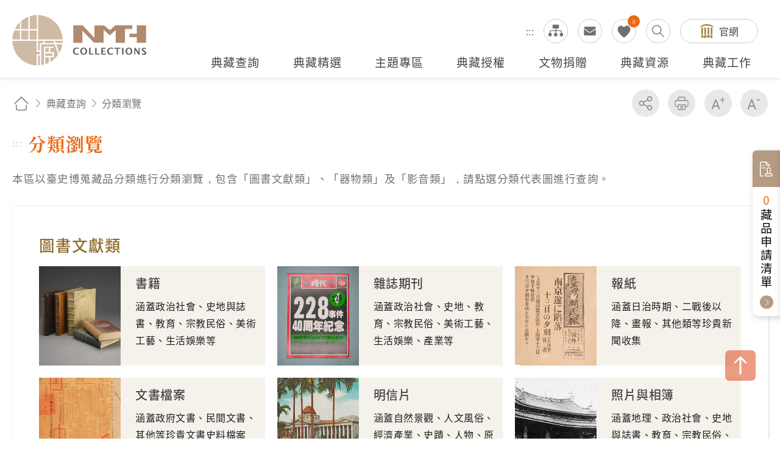

--- FILE ---
content_type: text/html; charset=utf-8
request_url: https://collections.nmth.gov.tw/CollectionSearch02.aspx?a=113&gt11=01&gt12=0101&gt13=01%2C010102%2C010103%2C010105%2C010109%2C010110%2C02&sf=RNO&cpp=8&p=3
body_size: 48078
content:


<!DOCTYPE html>

<html xmlns="http://www.w3.org/1999/xhtml" lang="zh-Hant">


<head><meta http-equiv="Content-Type" content="text/html; charset=utf-8" /><meta name="viewport" content="width=device-width, initial-scale=1, maximum-scale=1" /><meta http-equiv="X-UA-Compatible" content="ie=edge" /><meta name="description" content="國立臺灣歷史博物館自籌備處以來，多年蒐藏臺灣歷史文物，透過收存臺灣人民的生活記憶，以建構臺灣人的歷史。" /><meta property='og:title' content='分類瀏覽 - 國立臺灣歷史博物館典藏網'><meta property='og:image' content='https://collections.nmth.gov.tw/images/ogimg.jpg'><meta property='og:description' content='本區以臺史博蒐藏品分類進行分類瀏覽，包含「圖書文獻類」、「器物類」及「影音類」，請點選分類代表圖進行...'><title>
	分類瀏覽 - 國立臺灣歷史博物館典藏網
</title>
<meta name="DC.Title" content="分類檢索" />
<meta name="DC.Creator" content="ArticleSample3" />
<meta name="DC.Subject" content="內文" />
<meta name="DC.Description" content="國立臺灣歷史博物館典藏網" />
<meta name="DC.Contributor" content="ArticleSample3" />
<meta name="DC.Type" content="ArticleSample3" />
<meta name="DC.Format" content="text" />
<meta name="DC.Source" content="ArticleSample3" />
<meta name="DC.Language" content="正體中文" />
<meta name="DC.coverage.t.max" content="2069/06/21" />
<meta name="DC.coverage.t.min" content="2019/06/21" />
<meta name="DC.Publisher" content="ArticleSample3" />
<meta name="DC.Date" content="2019/06/21" />
<meta name="DC.Identifier" content="1234567890" />
<meta name="DC.Relation" content="SP_113" />
<meta name="DC.Rights" content="ArticleSample3" />
<meta name="Category.Theme" content="630" />
<meta name="Category.Cake" content="DD1" />
<meta name="Category.Service" content="911" />
<meta name="Keywords" content="國立臺灣歷史博物館典藏網,主要網站,典藏查詢,分類檢索" />
<link rel="stylesheet" href="common/css/page.css?v=20240705" />

    <noscript>
        <div style="padding: 20px; text-align: center; color: #0099FF; font-weight: bold; font-family: 微軟正黑體;">
            提醒您，本作業功能，會使用到javascript呈現作業過程的訊息提示或功能呈現，操作過程請開啟「使用javascript」功能。謝謝。
           
            <br />
            Remind you that this job function will use the message prompt of javascript rendering process, please open the "use javascript" function. Thank you.
       
        </div>
    </noscript>

    




    
    <script type="text/javascript">
        (function (c, l, a, r, i, t, y) {
            c[a] = c[a] || function () { (c[a].q = c[a].q || []).push(arguments) };
            t = l.createElement(r); t.async = 1; t.src = "https://www.clarity.ms/tag/" + i;
            y = l.getElementsByTagName(r)[0]; y.parentNode.insertBefore(t, y);
        })(window, document, "clarity", "script", "kv9kq40eqz");
    </script>



</head>



<body class="nojs">
    
    <noscript>
        (1)您的瀏覽器不支援javascript，但不影響網頁內容陳述，如開啟JavaScript，可得到視覺與特效的最佳瀏覽
                <br />(2)列印功能：請按下ctrl+P開啟列印視窗,或由工具列中選擇列印功能
                <br />(3)如需要選擇字級大小，IE6請利用鍵盤按住ALT鍵+ V → X → (G)最大(L)較大(M)中(S)較小(A)小，來選擇適合您的文字大小， 而IE7或Firefox瀏覽器則可利用鍵盤 Ctrl + (+)放大(-)縮小來改變字型大小，如需要回到上一頁可使用瀏覽器提供的 Alt+左方向鍵(←)
    </noscript>

    

    <script>
        ;
        (function () {
            document.querySelector('body').classList.remove('nojs');
        })();
    </script>

    <form name="aspnetForm" method="post" action="./CollectionSearch02.aspx?a=113&amp;gt11=01&amp;gt12=0101&amp;gt13=01%2c010102%2c010103%2c010105%2c010109%2c010110%2c02&amp;sf=RNO&amp;cpp=8&amp;p=3" id="aspnetForm">
<div>
<input type="hidden" name="__VIEWSTATE" id="__VIEWSTATE" value="VQC4WgH1pUz/8rKmknmul9RaHjnM30vUMN/VOY5DUDG7HNYgt9qLGk0HTAyxUZqSjYjazIJsQxvTSkhjik8Qwg64A5nb7I7eN912fbzhINjpGaWuW8PXTyfaR884nh4vBZCsXS0gbuHTA17Ya9oOw1N0qqBcYHjMXN5WuII2HzWpkf+/PyvvJI0epbWM56Tai+X6n/oQ2o5D4jwLqIjvpbsr0S9xwD0Q73fXG/hpf7vqpsMzsFxArFakbsKDfp8kFYe8Gi2HuLR1VpJmKv8/AJIyUgZ9FUPcuRXcrWxkF2AYLpgslO4UtR5G5HGycbN0hNSA+VViAcSeecbVln0GvOQ9rFW5/HwwpRImhWD3pquhxklNI/u31ghafiw/Nn9uWZH0dJXg9gjsRPd2RDQAxEENxqcozl7h2H18f9FQKp69MOksz4lj1p2BuuslfHrq0g0fd8CgXmcOwHdXRGcF44j6H52jgttxBMP/mIDachGzFlZNVytfrI2m3KAh7lunQI9ILY++5vtr1VebD8aEP/vaYGWwgm5u758rGSFOXk1dc7ccxoWfi24CY0YGtzhe1aUnlIeNgUdj4VvD6zkXVrOmnt83uM+Dmn9iBLx4PcgU4AkVHdrwh2Ellji0VwyVMMFe9TDm0Ooq/TtAJejSGsMKylv3hsg8CuXE5Yrfg8yLz+bdapvnqBbnsjggQlSzbmHxxg1T0Jz96OYttSjpm9KT4Ar5fentkHNh8xhTtsHIn7vg71Lkdpk6JLHk/N3pXozehuGnuqLyF9JklnfYCYigmiHdJ+dSPwAFMafbdX42kEf+slt8yGE2gTGLJSRCusE4oj92WNE6JzHvoCYC8pA/RGYyWtPdi/huE3OvFaDH96JyKYMBMuIAMOffHR/[base64]/2wJdA1G6mUurb/N5HdUXu7PrSgejVQYZE/NiAq+IqcEHdZOqCrTW6A+bdg8PNF3DFGA9HdQATyx5bbyHwPc9hZYH4pHl44eweG37Knw8g2yNoyteVLMXo73Pur1iw0xdnVGkeUvOI9iEHWnY5qDfrhNTKXWtYMzqFlJehXr5OUXq7zWfPoLA2hga2/7jSWfiJu0uSiLK1YXJHLyqtg5ZGxfI7zZJSgpcO1OEfmnAq1nfm7cBeWis/pcUmG7EWGp21KaJ8co+YbgUblD6xRe50QOg4KqRbrnzR9fS5Tao3N3Uk30/ywsTkUMLb5cSFwKUFDJrjV7VDcLUfJ5nRJwilTkoMHJw3hpFxJGFmuzXCreXP13zBcgT2sPAsbgTHEfm/KwUES6jFS26AAXkbl/Ki5f7qDnmO7irq/ck70Tszh/higRMMCE4p8bhCvSBqtbt8krIoaa3LGoFGqVqr3F15xfUgtJkwBguACZUw4HSFi+dkiOtgEp0/xajt6HGvbnMPnvosEVGelctdJP25y/7Q4fg4gAsNVjmKI2qffzjwsLYSLJjWpcL89L/AHACLyklGxLJJywhqjcbKM59guDiXlIppu1nV/[base64]/QakEFI14vMEsPe4FwdPG1EcB+V7L2ByQawksWglt7++extC5kJs/PWtbguY6iSC7vnIfr5OE+4TS/KViEo+WLKfeczNlFe+3OgHTFfkZ728lkpYvPiZUK0IC01w/[base64]/wgBcG1ImetN9cbQF60rhjywuXdorcdlVNKlCtZ/IVz+LLznSGG1s7JI3Jj0R5h+NI6zfcUux137RafwEbkbVezHFZdkargeutJah3IrdYueHq9EGAPvFX3whzXqWRRBz6gg2+Z4Y7C3aW2QvfrBA/g3OayvvqL9kmPDmkjvT3bKPKzv9llWjkD5UGPLY805givEzNE1Wqpx0xVgB04Jytg6LnivXzAWlBGE/tWqR264zxQfo4Q/V9yEaYJUTtKrvkDqqpVclY+oT8/JHKlo2xFetRZc5oa5XW7bfjgfsmCmEx+x2UtyExeEP+dPVVcIlZGeoR7I76kA4fAHca3o0HyovQ7AO5hOmL6A/OH48GkqmrFlZe7K12LTfIukl1wjh8lAF1AP5ShioFBkztaWQ8zgrHclpOV5YhjAZS/Kyn5026/RvpTsQtH4qixDSOSK2j9Of8UyGJZHnx2EYd91QdVAgvL1j7b/Fyznxb/1Box73GoT1UqCHco7L6N6kqo/KnmRbI+iEFkzw3I4dunZeUwvUt003aivBSwIyIQh2eSvT1xXvbfpjbxWEqegabPjIF/gSeufcFzp2j+w0NUXXqBUJXa9J/ZHISGOZaIsdpUHDIy5DixPSD7cqOOuQC55hUi1B3Aihq7kuy9iv5ksJa8u3kETzwfViMIC9GY5L5XmOd3PZ/YhKnE/0S3zgxj/l1fnE0lsI+Oc3/DcBpP/vms7PhPXhREMDGDYPVJ7W39TOr2WVABgj+k9ViusJ8Kvucr5R9DEdkOpURgMGMKVZoguKod69LUtHActYwpHqkduDhU6kQ21sqH8tSFr7CW6MsN2XbXgsxJxAFbwZolbxmZvr0T+dcQjhvAq9g8mqUPAucSruPKBGcu92jepcgG5iGR0i/5QFF/cHTDTYKmM2AtOQrOXDioePF1NUJkg83gvSaKoJ81T6tfcxwMRYs6EBGGFbHAvD3FM2Do6NvB9t/VkS34hQyXKWDAkGn/nyz8gZeAOJyt5/lgRTsSzdTCGH4Oko8VEJb21oLw2z4uahDxC5lfkK8URXJhCaviuVIR2TIjB1CxdmHmNVv/arlrl+UaaLTBsBNITzO6vgJd0M2WT5kLCv9dZBMAhWLJKFZ1AD1JeuVzaDjSs3yT/GpyA4m/geX7bSsRpn+4BMpx7VlThNvA2qbvmCz29z7GNn3BwmfCRb0PDl3NsidxMponwzoesLdQdeyEdu0WiWyGkYJi0RuSaQXasECiX0WlOuWTvHzdOnsbfE91K07rDNzGZXS58XqIzsReho3s21504Vnobf86DBU0k9GNCQrg7+Xo7BS4o1nN07WoHi86tL/Qq/y5Ns2lxN5OyIYEQnJEUzdQhALDJSBS9HCUvnEhLSy8Pv58ytfVJ4s/0tDnRug65hJLoBo3yHJkQopcZrc6ng4127XLU90+SACgSkzMb/yKbyLfpdWFiunb5jGqdR7opfLMcr8q/n1YwMP/SBjUNcqpO0XXCysXt/D7PU1IH2EDZuLQhmr7dRsIm0ff9q6/oIQeQbsVh3FiBNC4fk/t7yTtrYoSmULmi6EpVVQAhzTVGqHW5j7PRqf8FDGcMavlmrE7D1EpzUXeuD6FO0v6ZFwaQFUhBfNPiTiJBMFu7j9RZOadktc2IPveMv8O1S/Bux5540aRywvAXNh1KsaajCAUtYk58bxuVSWRflUnEalPdCLEW599/psZw9Dntt9dDCvTsT/vgouALGpNI+giz5Zo0gPDFObuZUtPvFMEaDsmuj29zHR1ulPaJWUSpRH+6DXm1ivqxDpRXPj+A7LXvC8NIQ1j+tL9+hr5ftO5Q5McQ/GIToB17HSNLTPYLZNZwIWOh5J08utFff18gmeK7Oy/RBKW9VaXGXkB2tTD7DogkZmf+EQUtjnMtFiosEpULUOJL66w+ZnytBSzVJv2d9tr9IQ8EQbPFe3I/F9ErkWiHTn1YlBcWnCIVmVA86G9xSGBqf+8/8Y1Qr8eA2VFnjjJItdXmGzs3wPD/JvzJjsCBqg7hz3Qc+ood7taxcvyJRvbRIch+tyUBzqxkoQnYbE+ejIzLoSsXmyo6PbsigGPZwIkm3oARNtZkAyeTpdCjkCiIfJGxIhb67/B0dYwG00QwVvOkAvNgNcaJ9OdKvxbbKU7z0UQnGHku5XN7hXMqQrFAhxm9naiMoFjKrlt4wBqz21V8GwT05n0NmP1fx/agHhXhg0rhmoUNZVQpaDy84H5qR5eXYjHjo931FA5J/du+K+bXdG7K65eBXxAP8c7e/[base64]/Yh3dj0LryX9QfzDa6upwiIVvwesnl5+T8k3pZkkWXNGgRuG9FtFQhaZCO4LQbCdfSSpqvWfz5Q5Lmsz/1OfYF1vj223aD4UEogKMeVzpDXJyWD27MbVyYGVzO9d7xAGSiv1Q5lMKqzqyDqC/kYgGVJBYtw9wtzAWZZOcEDVCdx4lrW17zzLbvSfIWGp8GyfyrgZgTkk6n1j1wneVROh76aXe9fvuQyP8zhHxVY1ilrGdw4rQpcoW1rrXzKm1ytaRYYJrx/YPhFoRwAmw62ZArsd0NYq9veL9TOLWRLe3NRSDjtt3cMQlYx85siq9Q4u2TRPTt1C8OAYFT6+MFfs3vw5fKs6js9Vk61Skd5bdUfz0eibgj6Jb+vTuuYB77qN1R6r8NbJ7jMb+rh17nATgBELbRIpsEoJJVDakkanFll+Y/zP6xAi8yeXy3tDhyY5uxQVVD+60P9lLRdvSm7kaDV606HEIHoIxjG5Y8r1NndqHOVlS/Wl5WltPcTBJM1EqF2FIGv6VXieGA82IPMb+XkgVHO2y6iCzsrjBO7wP+VW5YkePsGoFPS3xy03iRbXIXVx8W8jP/5nKRJbAT0ljOjhTE3PjeB9jBgjFwL/QGTzqqfdQqvog6mjhEEuoEONi1bN44dhoXQpcC90+QARpD+3xVdbkA+2HENvPO/p445AOLsLpbs2b/42atjUzRfWvv9DNMOsv97xp6fSmYMGzYsMAOhkViG2wJxXYsiCU/TrweUrbGSD3V0z2sK/PbIElpoz69pFkcf2Fm5OOsboXxVTgLa4F4J/sj4GnuAgASddlmunNtrvoEE72PrmES9NtVuYAwBMGL+MDySMjgU/SNv3wDe3azCDqBJtfPCqEmN3dOvbezgka66IGICaliQIddzHPOPcD4wMtJExgwgwVyS1aQi1JwoGa2+WB7BKuSz+2eoakCVm09/Ii1O0vJsPa1HT2225PURHL12beXcLA6QvBfg291cgKB9HUnt8p4NzCR6W86tiNUTus6ZSFkQarNGC0Hta+GTsPryv3NayGYZWo/ofEfDaoV+NanOUtIkwRiYM2d/3liSuBsH7309GiEx5xQYWf3BXhuHrIiB+2xzv1b/X8FKbEYC8KZdrdQY/7FkbAgfQzhbEwTHuunmM3D7WqIBdQe1SNwEymrTdMIfNoZwDRF2facKgrBMbVpdtIio3LlxRq+n89+i4huODpBbGL5UFmbsqvrDA8hPJt4M2zszGrUPkJ0rKQuPoBF9afghJnUPTmggimu9OakOW/z5MhekJ9+gjroxRLS4TMT6kGZFAgpHXtmVHX8g7tZGnLtAH51SmVbZZwtdDDqtSV77qoSV9ipEZivexldnp1Ci+f1InoQO2B1ypXcaU5KwfyICWY3CBxQBGfCtsakO6pe2olPDL4VhOBqZ3T75fak0d/[base64]/[base64]/xmG1ZcPgucP0sKRHaSQ8w0L/25S/fW82EMw0iqG93ASs7q07OCxJvSkhM4dc0CSsAJDURSI59P1RkUnHnyWs6W/aWPJUlNqHUQQP95RbOHLaYnr//Mc3Lb6GcvVxA3y6NFh31ij7dP6nkWKfaFu+oNU1JqGHy9vajfYh5NMwwbrvRDBwuDJiwm3BrXmvWiFzk37XTIERw1PIdvhFdzuwaqsULG0gDzOLgjSk7d1bz/AScfgfB1lrPzYwLpf9OkciqqVGhIHOkV7UJ+Kgm/Rpdc1l7YEq0TNv1cRRSQKC6prtopJrCQWhrHawHzYPz7MUFFHBV75O/A4dZ/12OOo2DFHekJgRiTOEdBdQcGxAscRCLLdR15FVeYa1BWLICW8BC/CE/AhhE9EopOa19nt7bM3w2e9447KVAzlrnZcBSxvJwKYcBTsA7d/HMWsRHqY1NvaZITiCk6riSZz7w+Q0qeLnn+bVHgZSE1k2xZKfdcykhN2UFKcixr85/Yecp8ie5PEKzptPaKbfjVwMVWUjkx8t1MIkRqNNB9N0O64Dl/8206KseraMr0nsDOGs/[base64]/GwMuPMFnHHeWBpEm/rfhvOtIOgxd5COOEoSN2f+FdaJWC4Vi3mS9n7/Hkf+RslqV1ypu1AVrk5jdShVAC94C9o9ATR0IntbuRoydkfluqQDRx3mOkxV3A2gwBz7Qd+od+GvbTHKgjrUB+2xxRDQqZwKDM1rXLIYVYnm46aOQoNdetNxN2Z+QPlqB+MIjpRzTdZlzCB/TpliASSqLIHFkZq1hwYN8F1qhJFzuOuj46mExiIfQnz4+F7UN/PWjDl/+uYeG/DGGAHIihP/kZidjI5AkssmBTcCcbvn0zOGjf6IcvUljtFbkfHqtEKFjyUaNe04zBjH2lzGej3A1R49ejuRsk3fKvcVhd8bcbaI+rFxBfbzg1IISWcI9phDt3JuDhSVutbxDGauiUgGZjs9z/+IuJxIEg9LJit5psjJfGJBsGxrT7kiaS/7VrTRJCZwb8ITJ8ZIrEhunq3DEImy+doyEMqIlH/w0UqFwNh0zSRn8I4zvQyBslgnM4T+qiGPqziXeuJZ1Z7MPluWoLYUqLnRpjf9g5leL8GLRm5plO6nczHTGGK9y23Wm4r8j9RkKBBYKEdJnESth1LjAFmogT6kGN1AwB9Dh3qG+t1YG7k/Dgel6yxv07SwpnsXmRVHn6EYvpeCQNI5IjUWxo/I4HpzTzQyIhseLXOrQshZppV1d44wy7lrYzDkrCKOuNJYA5jh79gRUiy3sT+aoJ1tT++t/5nwmktcSw5Ecv3mDZjTmbEMM0kKLlMxPCfNFdU2HRh59sYquz9wLlV2WxhO5VUxCrO3DO/LRkVYLQC0EJ6d9yju/iQ31bB/8O3uWA+CN2Ck5Y/9Ryfbk4ah4W7aehjdUDLIhhm5Dy95NYU8oUIjIChpBgvyE6N+F8HqLhWKKgmI+0OFwxkyv0lChSB4azB+Z4GZrPwQ60V2icOyHeWd9Al2cfhlgNqOEWLFNQGBpeJJ02GUv3E4tmdMI5Yqgu3HcugBTsf4fMMi48cdfuvfj2/5CFpFMNvNjzz1K+Lh02VC6asSYH0Jajeic7i6KGzPQT9Usi2ttNiLd7URimW9E1MSrFlmqacNnph8BoIvNKm0vgihWozJj0DcQXvHB/sRMzrsEVAXeR3GD9f8u9r7nPJBtbeNGvA6KQa7ZXf2A8kv8W0Hv3YwGP2n86J+x+xxGZtFTy+XZahRnUGDeFLkOjHj6DMO5iDJzVCcYi49h1egqzt1tt6h0Gj3QmYdxdj34TPkanCFaEdspXsUYysqaumPgTEMZy63bL6RXF+KhUyFhhCkfsglGwx298esJMf/vRK/MLvnlJ47tT4EsgTgE9ngYFFZHlrK27J8y43OBSC5qtKW5N48U4bXP99DbwTUjuuRUjV+q+lNnBDIe2MeallcUj+lnKajUbvAcRQPmzEOtUFmt4ycW/sI+ys1fEvgZZhmFD+QvtG0rwsphDB+iUtJKDH/[base64]/[base64]/X0pV2GAnofwd1JIcQEMX3Sgof9tIRvgsPnT1RSiUXUcxPz9luelvVpDvEnzBI07EviUtrrfFGTWPfqxAIoym4gTP+C8VzkpEKEHfh+Sd5TsWFpvQbeCVmHRsn5XBJ6PM6LIwsn4qniyFjkNddNzSsyWj1pwMtG9Sp1hOGQuVN/vJ6++ERZU5nUkEIQvey4aF8j2XRt0nI01f+ernXiRu2VEkUIi4jlCy4rsms3eXaOU+2250iu9m/cUbg+NA3IUZqOKxtRT/dU/tlv+eA31qli+wL//xEloGfUr2dpB54jJx8BKuxHcgmnWkupS/0/NsT4VVC7Ar+72rmG17wk5raOjk2egNz8LoqPwFxm8qSpUY3QQxFE+2pDhToPypVa1NpSIghwHnW9FnJ1rx+Rzve6UICEMrbz1LtfIKhosNtdCKDeOAn91QmbJ5QwMnkChljdGZ0NmfGxxSsSMVPTZtIO8h8ZIjRaKqPSRb8hzxz/l/74XUTmUx5IqKmpVdVZ2rzWSJd6rjP3ZrsU0WUIxCL5iMupKnURMQ5N8U6XXkt4+NV6bbcN5spD5H3EBwmUHLXqF4Hr4jLrUuMdQ4X/8y0u0nngCpBl6lTsxVG9hIyyaN3k0C4wz2rMw/82DaqBk6QQa6achwyuFfvHmcjVL1H+sy5Pm/jOYEm0li77iN5AESNoFPQjSrhq6JarG/mGK1ocFFSrS1GexR7sdMnnQ56tiBGcD3y6bNEnnjrgGQJBh7wT7HsoYl5TKgdlgotDBSftI2NPd4nAOtLXCTZY4ZK/7mZU/veCnQaqZdPHqJbsFvW6z6FrjdSmzAeSiPDq7jkZSfWwUeBxlQ8XB8OC3UL+KHHFMigqE/GZMyIJoALUmV8KiD59mxQY6aLa3rX/dzW9g9dNAMJmqmL5THhd7jNxvGeijyv1RPUpny+wGdzYL0fuyOjIJXofKs2EwziIG95sqCRwpe0BZnodQQbNF/zCxEeU/9zutmcTGlLvv6dHJ6DwPQPTdwgcRvEn9Ei71mshhH5bGqRzNfiTtUmy5xY1DuQ1Jw9xVS6TQ+I1f7ZMmHLWix3IGddCCk3iJuOWCFmp7TA+/UPF0Erox2IJUlNXSxvkIUjTjTCo2UED74/w/L51AHn+BHXmoOddrMnO6bSrSc54vqUABLxer9O/[base64]/XBs24euMM7+uxC00G6QrtIATtVxH7DjvWDL4BoTBQg11PoRx9vnRYeAfiUXUAUuBnpEhLe3G1A3r5IxuW5ZdGmZKUL42ZcfbBHGsTf9E5dnTIR8QvxxImVADZMUroJnHDt6l1a0Sjct66nEhU4oo98IS6N67XuQIWh5HQPetRCEQrdXLlB3mg4Um5wgktTxv2WWF3wX/eYw8WIE/XWQjmO4hv0rLgAKx4rwydJneqdc8r7rgNk7t7Uzz6KUB3C7qkFcBVDYuOId1nQL/[base64]/hjuHNWsdHq/3lspG/h/ufMphv/TnDT8Z9zNoQofLiXlAyvt8bXTfqTAOUeOYK0+fYeHd7VDWAcKtsVSEYzefgHDPzQR5zp0XIaTqkUeVILEwMnk4Vm3Y1eBCTd3IlAaBiUrh7TERLkSOw2U+i4hU5GoZIcM5lFT/[base64]/Mp1qEIuaSoCb/c5z23B780wB5UkB5eJk9YN65Zsn7FQ7DehSx+8W/lifSV7vNPIVMJwEtBVcF7UA89W/u6r46MTR9uZrLt3bXmDVN3hIGxRq7pN6ooW30DKGH/OuIO+LR8utulaiCD3dLCKeYh9uk5SrclO6opLb0lwaZyLQQ5MQyOhsKHiCf9uVySkropQRAFinjRvpDZBM9h/Hricum7wZkmS3vo87NwPQXAcnbs16a/[base64]/Bns8ITRsC3Q/6iltEQFMSQBUkcEizsxswYYOwoH571DouEhhLYjVZxrIK1GfeV2ABQFy5f2LeFAcl5iZvBbdPsCSEd63ziEP0j2JqqU1PalrBZYqY73to4uXDmI/A2Jfjjnkpyiwe9aXljvYCN+NySRjvvjGEl8SP0+fooDkT6mGQBUyD5mLs/mzr76lAE+BhmWgcnbeqgnOznf8XIa11INQIfnwConNVE9tPwLI9I3dSFYqXARG3ta+z3f3oSwSdaAZ1gTViE2+4wcN/9eAaHbVgPFL24K7+UXDoXcsBg2MnEUuY2sQr9stSAARGQuZYhVnWDQFSTQsu/SMo9VsniO9yItU6/AhtAW6Mcv4691iLaNBQeFkMDxC2oI6TAEA9kijNgHvhJadf67MDowc79iC18xqPLXyZ1F51ivnOycerPwckvnyLaEiqsNrnoEp8xwfc/8CA4sYGCmGrYY6fOEVBfZXfTU1yd915cqhbd3TAhb6ZKhiPHqGtlNVN2U6kadrnJIrzCEiwMUJgDBQ+MwXgFwOzAVxZHT/cCJxun9o9uLHIlqy17/TFEpJcF/ADGDK/mbn/ChTHg8v4LszmpfGcD4BSozltsufXysR8LmhZW3hQ5kgHDQh6Kcf//s4S2e3q5Eq/6PUZkDLoX87JA+cSlLG4l22opDiWp8AbExHX/sISKwAfm9J8ml8mbEGG6FfLKpQcCHkcOV+KqIVzha26mHr+aGZMjHbgAxsmVlIPwbJHTEY7hFSQa1kICKcB+rvfj9Vepzwkz2TUrx6BntB++GbL/ZYRMDAUSEHKSnL6u9OFMa3cU7tgfeVGRnj0Trd3V4RpGJFcFVsBpoF9/sRs2g2+O10m8y5fgBxNa/o2dmyHLqU50E7wgDW9AYrym6/7yJHN9sjub3HBr4jA/IQ4xIDZOueHmnoPvunP1OM7FCCnewC+LHLuMHdVdOOUG/VVbFvU5BhqWWS5JAmxp3pQLPTmh/em3/VeOgOaYmuRf4LbFt1mYkX0YapgOluEaPmTvi73YSbWHm2MiV3nr476Eia4iU9LuRyDvVinBo3uDxVb2AmODkQVxAGKPRlZF+SSEKS4K3sKSYtjWCD+YchRSV9H3CDjYIdv2zrQvr4K4/6GPklGyfBYNKtUAWo84qM9adeDZ9M4ao526oPp1o2rfnaSbEx/YTf+RxLg//T0rblh9Vn/[base64]/YXFhCXHm1SZFMDg37tC5yV4MrpSELUTAFGp1TdN652+lKq22SLJhRFgZBEzefl288G0nuPELqgCdVfnvPRspctGYLxZ/0Dwov7T3LSCZyPjDc4tZCAYsrVGmFL3Jc/uh3Pxql+uzRkP+HIwlFH3L66Js+rwYkYbmqHpWODQ+ciLwE3UlarP+3/p9P40pmPRsb82N2KJ1SSL2IpDgx4XY0kT/Y/DVpDNBn89eYAuD51vM2CV3SpsXTVqqmDOYSaenhrfEm+yrhAbnEUfnUr23SQPtUX5Rc7VRNTAL9db3UX4JFHTVsZ7YZ0gWEJ4V0dSnK0s/yXSdesHZaIqnDCTigKg6njjxt8mnalyFdjPqLiomxoO8TOJoOpAAz2NMh3dQJc2sFqzA3s6/kxCJ3yMxVak32k4JYCG3DELHOP0/x6GM+XPlVFZBBLxwlgl9LLoDUO737pzqD02F0LIEZgBgToi4xn3+XhXIl7xnM8kNjaZD9gbxdHO1t96Fuzm1+Ox2054ZzvuK09Ik84ohB2Ovl0SDkPybJhZTbsjVYaIG8Q9ioywE/8Saxp8Z4AmwRuXIBuAwDzJx07GoCReCXoiuFnDadEbpyaUe1IFvn6ltOyj/VWl1q+gNWVl/BZlkWBcRLx0jrbWBk+XAwhxDdbvs2EH9FU61fkv05fp24a6fDftIQ/nQgg7KbK4e4RKerXUbrUR/jskpIiHFRlBjIO8qSKvT5BAqHhTlb1GHUxj0drpEyyDpNZBkRtWyR0Z4jhZ9bchgMFxJY+29h+tAzyvpPszBQU7vK1hpvzxost3fPNBkCkQO30nIljDFeKWYNrpzj2EhQGQNbFBgzjrtyymlYbsPHtH/XeE2C8Zkq9fG0Hhb/pdJjDAGrAXeBVp2O8ol6ODaM1NGUUOlHlSQ6rD1ciaZ0hTA0HO8LjmeVaJLDtxaEQ/5aQQrRMFLACpeQyQEKsx5kb8xJQGQlqJ8/bnbunIW/[base64]/SuZVdxLXpc/mGnBwDinqdQzRbkRGoeM+Po+k2kVXRcEQwFfWF/w2ParEu0I1dfbuqwQjaqebdnCdjT0ENPVUw4PKGd/JyMBqxs3XPnF5xiqVOxwtD1si6k9It/oXMtKVMNTHKV29Qv+NayfTuNAynFy8uA4bsybvaNl6wiyMSNGP1jKHpRK2HwYnGSuw9fTXXmm3tFgaEX4F7e/gSJcRy/WayLMVdxU/n4DcDJdt0NsnmG/1s/bsR6geyzFSwOjDBPfswpPQR1A0pUv26MGPfmGUwHynaF5JNOJ5q4ILUpw1Ux/dzPOpiBINa+DURsM5jTYxE/Mt9KPCUk8M0rH+qYzRShOEp1sO+NtRjHRzTub/3WQbrK/ouPnGuTY3mx4gd/[base64]/2Y4gG4r8Iy4N24li0P4hM5E/nbX/hfjpOWMAKZpOT9pv2L1kmzXsgi/ScIH4hJRBH9uxJiQzDfcB2jcDBoivZskL4zplH8pb0+I2WRKNGwjPsxq3bG4/[base64]/kbAkLnCxfRAsbT/KT1esxFiE5SxehmGhWojfXdO1FL1/V2Jn9gz3n/qlNwI/qgNpzi2iyWesspg8oBkAo0POlMGjkWyFcovI8HtmGGdYaSrOnxGY7TtF+uSmkxJe0mp7VpEUXRPzXWYNSl5yMCbjb+O39Z4Rsk2Lk5YlbFFKG/kpT0Wv7ZjjsXQE4rBgRgezD55A5huRsLFRwgoKcxfBCVPaAxhkD6M7RvXMmL3Ha3tEVFPtbsz8ZEF1fvM8FfygbYjpARxPHlB0+Ae/ssbWXVMuV5t4jKzqmwcVdmh8jqI+ESk74Zz2MLocIXP6VJKegwF4uHx+wIzWsB0aBhn6WTQt+MwEQrpTy0zOicdkPo0tmTeArhnePDCp2ptP8Crf50RCH9V4MqcJarchkoYQPNNfEIeLikW+pDgyJltxyggu/PAteq+b02JhJv5peJXlCRYzo9S9aVZupCFS/k/oodeaXOu+ys5ZoH6vpbIghZGBKnJMlwt3JgImFeJQK3AeA+6EoyzeTV+SNYL/quvwP5FFPDJ8L6zp19OVbdQjSAWiwtNL144wLUnnfa1jxk2YTdR0AWyL7LNbDSitoz011K2bmC3pKMe1mTrY+1JmH73VBFbtx57WMWCz+JTpZDfM/5oFvB7VpV5FJ814p0ZKYpt+SJoDtOgQPV6QJfgFn1daVqEjrNHofEGDVRFIR4vs9MCvk0A1wguyHo0P71nRf0oq8rNmB2dyDY5mcHzQTTfpZA/7/KkEi1Rhwm48uy9h0pT2bGna/8ovE2spLmihts9bXGItAfqbq657/VjHVH6Fdp13sFuIVSTOBxbhwnIJP70kTv52sfLm9wlIZE2wxw9pF0OFU0TiJnJN9WJmNdkJ5+qqve663pLXMe/wJ5n4wguz55j2/fnhbyu5VtTjewvbk+tFG+EM3fvv6VmNpA5mvjv+hjG9HQIISMggcgkup8JzuzWAPtfnFQk7syJQ/D63q7p2kG9KGRB3AmuOza8MEw5qWbizVnKfwmO0SaiAhD6anznPojRAHr435KFLcAs01ZYs59RioqsRjhkqkMfvPHgnAqNzeLumuG8rArCr/f302BLOYWmGcTBSMsS0EZSZC2BkrWzpNacnWl3rRuyGKdWkA4b3+wEpv5m/+K9ezMNV9k1zj9jWKj27WEKn9ilGuLvcxyWlxODx7w7d7yCHvxnmAsZj7J2J7Zg8MoNNjwy/JP5Qdczt8A5VuHHfREVAsLgqZqpElawc+FThVFKGpZEhBlh0/QpyilhtNiRjp1rc9Zzpul+Dhge0PEXGBXVXgmCJXoUiW0q4e/dBVI3K8pDaSOcFzUWj6q7PtnAvfB2slEdmFkl/5n+5qGrSnIeba8VqpycijF3QPs/DQd4d9cs8dEcGLlTGn9b2Sf3EqWkHpJqPeWBev/SvaBguNag2Nn6Lt7Tj8Krwn8RfQnphafhcnybs6cjzb/sTmGE1xn5GVZvJRI/6pizbP4knBR4hDhjx0+gEsYcyVH6JLabmXq+pcqf8RUA63egR1gBo3ufAuGrzWXir/hTbmi06OwXbBXxtBv9GQH3pUj/FTZv5UN22wgP401V06yQRxV5/F3UIvRgy3l6v/[base64]/wtnj5EsEaJh2WliKzIkKwysF+2Ff0cb03HX8tKgDGNNt0KXiFM4u3ffH1Oms+ZTm/e9MRpT9o9sSXnpq+EcwbhLGBwBWiEOgHG/r1HeAW/QpikczDGKS4XRe4UwQs1vUDv3uq05zrtaGRoxzB4hNomsJ4ZrWOgHkzF8i5ac3aG0GV5pYcQJG/q8FzAvn2SeocErm1i3XhAWW0/AzZh/LtJhS3z0SVgWE8xp1EFt2/2MPFfv2kyQHDB7X6OjHSmwoq/62umEqOVjEUN4K0tyCsWMHzFVW17GDr8kU+TqSaj0Thv3d418BYboCA/zO6WOV0WqkXgi/TPzljZsqSoLgOOjDSIr5kjxjNe1riKFSdGHgBroMzYqNLpa8qCmT1CtGdNesJxxXSgMuf1J/WjSJ0d4nntxFpIPEgk/mDURWg6I9aKP+Qd7i1cU3rzE/713DPinos3WcvfoPna2xpyxwZs/bflUeerMCZZoivJDlrk0t1tALeYKjMdrijcToqLCcxKmb6GWqj3urMJ2eaBYV2mSZLHe9XDku7PLS7+uySSWbfWkEAsU86b8NPEFIGSTQkdUZI44Cojhu+K5WLMZ1Bzaq8tyXPwgqZc/b0LoqayUgIKR9yWXA/ye0m0WERAstqIRbEQOfVzWTtIjRw5OR7Kdzx4GCuZe88T1R1vhGsWdFlOfUiKgAZCT2SoVw0SUQA96P4Hx1PT8cLC1A4Xh6hA1+dDPuWFrz4fQaaPIScy7De6tmBLdiP9rsfXIeYUAGyHYCIV+5p0omaZuzWDZZGCWzcqeYpSNpXb/cxNIJIXJOmEB5oLP1BTgj4nfTfGJ29ku8XkN4G3SFW6Vd5Y1kRuRiGNZ7TovLs2yqvehuFsqid+1vEmUQGcp3QfmP6o1QS4SyX5v1y0Wg+WYV5dG1Al9JP9qNFGWbyPPdu5Db7PBlEdI+nhCwraWs4IuRgpDxnhFVjYLnsVwMHtcsXZ4/[base64]/6z+o7OgW0vHwSRFUogpRzTd/ELv+2oLuecxhNIjWG4kdtGRAzpuY+Y93erspwmZTA9/QakEJ9o8QDEUZeIVsnxT35d4hEASf6c8oakD2WYmjFJRTdaaqSY9sNEeNivN0nLL8bnhWRfBotEJZ+bUZiqNtC4ugIp+LYkT8uYCE09EBsIMkMyaAQzb3RELQQUQUuFJlwiD2PJtGreYX/K/ITUhjwSY0g2QCAvM9sL+BYkIsQoxs4Zhn8hAaHtOOpXzbi/Se/[base64]/GJqr+xEzyIzUEZjmsguDBgoJ0l6OfItvJJ7fn6D7QRS9E7pblaMS65d2QuuOug1NMG6Q2TxkSTtqC/W04WJYgHUrNhFhwA59xeH5hn+U72q/Y3pEu8pUfvR18w1A/UfkEt4m17pRC1bIWLte5zDQ2siNkhXOJBAPC80yvngQ+1bSuEgFsqlAm/DhKXnP90+F0pK2Vaxc9wi/FaPeFLVK19DZNdp+w3kH4gIe+0RBXix2hBBs4lfJNACwRDiGNbLt73XE2DWAraLsh/4WrIKnNV/[base64]/PZhueIlMIFzmnMzUX0RiWqrluz/2S7eTfBptj6uoFZctyJvEUsCeisibYCmNNwI9K/9VTDc+Q5l9zOhnJ+oX1je8F36P8AqbaXmDbVzIHNGVOanhvqKVFPXv9pfEEkWbdRRRGmRf1qfRqTLbmbzfDPNAM71OBRtTz1ylO+LKPvFBfzy210kB3VnK7ydiESAWZ/pNtJ0tBcxutquS7jXSyBwjHyOvaeSoZ1f+1RIySHyOt2xX4omhXnT4cywOgbc08U3SF8MpRLwF3hC8XGB3xZ86cI1lIs03m7Lrc2u/fiOVNaY6kjWt9MQuc3gZnHNLHp4eMx/oobWMrzyWnRA7ZoG0/cZq/e0DD+ANAQdiQbzzFlJMKfYa1AHHzeuOsabNWPKQsoDW4+SDPo1QbhZspggmSD2EzHLCeqzwgfGqH3PT/L2dwYMR5q+vbePz/kR2ho1PQBCRHj0dy+rHWhFnwFZxl1Z84yITbSoKL2TUGKIXWFsk1hbEsMFSUqsUqG0BcYnTehiaT+vo/w7pKUxVT5YzbRcv0A17EtHicYiY+GYxI+/FYsR783is686r7v+1mGHNV6X4fg+s90XhlN3EzAzgalSrnW2UhvAEOL4w/dh1vijVjn12OsrDB9a2XMybn3Fjmlw/ThVCPjGajJplSf1V24uYwhKmZzU/H4cSliR4kmqxukkXD+TlsPppFMlC2ievWuPcNnPGONX5GquMV5hW3xk2HI3wOowpLpwRIuXS2J3FIyz23QodmjaRxSXZEMUJgqJa6V0/S6Be16jHbyNz3BIvfjjYrME4Szifw2sR/+Dq4X0Y4PraC1f5WReXXn78MJYKkc4SGeXyteeYmw5SrB9HgSeRfLpGRjsd96pe2AOSQqcDzkZzJEZLDBpeSABUDAwIEPPy6+6r0clT9LrGEFElTmBSyqEJttROaZY9whAZFE2rjGXit35llokSoBH0ZwhiBCZd1+/NxcgfzEjKUDPPw5NOrusSed8DX0Mst+OCofSmWKSc/0D+6o7G5uFEI4+AD6OkzqstKZSwqe5lZ4JGDKCi0oqIkATtYGQPCVZpxujDJ3I+lu1naDv1u6I0PUSOjzVpR5V1kM0CpulK+D25Z3sp0vafD/0nwdcfm82ZYUhL/ZHoVos5gFh1NcqmsQ2ZYYEsGYap8D7McxYeimfENOSDSQ64rpgbVIIt5Gv1QEauVcUBBXXpZZnRGvM4gHxzm3b2LBNKNOd1GPnM05VTV4gKNE73t4ZGXaZWyuXetjBB4RTlUNshGN3HxTdTTLJIU1OjdeZSUnH1arMpmD/VPJu7E1wOu8RkaaYS4IGuIAk3+LDDmxUeTq9wvHyLbeAK9/cpYhTTDbbszFJvGx25W7Etc6H+Uew4XUTLp12wPZh0W0NRUqG5ZNMwPJBp96Yq2Sg9YWCCzAoTGNoolqgjWCT2mZYdC/k0Ge0QwGg8JuY7TUAzmhUz4DobGLRgwzOjSZBD4PJjG2SjPnj3nYFA8DFGc4J9Wsn8HZ8S8e3BWf0CuIL7498l69nUoFavBQvFluGBrpe+MVo4TM+p9ftGFS5FXFtjaDZItqsREjnBAdXEF9uKkscZLxv4bT3out+XXjohiEsyse9hXn9YrzKRBe/KkW2TczFXqiwlHedJ8vfgB7W6RZ/bVdNwyPLLAsB7LG0iWo97CvcPuG2sHT5i+lv+p14PZppzEKpIvtudOZiwmhurjP3Ki6AFtz9g5mzmvcl1cLjfBmRCccoC6fCCyUwOkRAunVng425J4KJgOYlhEd09Jy2qXlnT74LjVuqIDo1MTzuPUlWUOnyqUoAVEVlZLBdY9/gRArYCwsM40efRfcWqqbjz5LpJ21MHoDzOE/9vZ83t6b7GchSXDMCgyGG7W3/vbrTyrELN7jkNRWNf82PsInYIDuIfk84kK1DAxGOSA5qBTVKzRovS3bwXNkeoMcHsZuPyOon2RK/cBHaV/FrLt3Y1vifGxbm6Ivk88KeAi1rCALSXRsAazMqqwy4fPT/gK8xK1982zo67wm02rT+X040tHcNSTOD2dJgaMxiKxZRE878zFq4RS/ThfIPcQbwN+O33cz+v1d185ETS2BFFL+dmaTTtYNJwN+qfuHl5mionpc4GhqGLIa0IVbvBf+q2T74aW+IGRtDmVz9N5ELFtI0vieCJB+smU2kFwweJm1acBwK9r0bC8NvgIn/jrwWMOmKg1oI6Chc45ZAW/NQWQDzUOpW4hGyMGw9SsP3ZqoTXONtRbsJVbWo22dNAPzoc3p2/uY23VG64nELuH6GQHCWlVYLSweM/s4EyfO6p92mLbHoAGkLn26sZX6SVEUQZbsaO5RzSXjz4rlD+BLDlStUqc05pY/H8Pa61EC69OtABcwbDiEGTiUkahtTTN6ROIWEkhVPX2ojc8TplcYmxGEy/Y88QCv1gxhezknIqPjkNCFoDMB+GYkGXqmKCVgYHidoL1aQ93z4bFZ4SLG9heZNjmSyhQCfqrYpx2QhCdfZXelzODm8R48og0bGZ5v8x/UexCqMB9FwT+4kp+AdqdmWiD+Gtw8YSTOb2QuEctkYo5sc5pjYJkdEugUPhmRCuPH5He5dOuj7Xyo9oTVXBj5M3g2ht/h/Qzo0azUdHkWakZrulg0EI29J+riiZINBIrLr57uQFY8NjrYx0vhRKHVDYtEhkBVFEco+igfnN+8HYRCG2ZV9WIybQxO/S1wccHJ1Dmsleb6sn4s7pdR5K7+MNhgtz/QxNo46muZ77yhbH+eyK2NbzsBteugK9kNVKhvrekEZTYdomdmfANe8qeEHitUVCvcZVgsJ1IMfYvOu2nHOUiQtzd+shnmfEu22ESsfqI3yDRrBk3soeuB3/kh+s3XT+QvaU30JbmPsF9/fwKqA8KLOsexYGCbr8O6fYAo+pBHpf8H4jA1kxN2umrxomnvAbR9FqpwGwM/4nwR3zUhW3HPH8niOxPwwA1ehMedh2ullll6jbQ+nCbxttmovPrksjea0bfu3NPT6dmJ8OKlxP8S2c/GU2x761kTiEcPX6q8/lmh2E7+lcqXpXRmnWva8LTXXg32dmp5Esq1rc1H7Nx2MMx+DgnPPXs+DZcOaQl0wkP3Sk8cVWG4WDJx4JMqUO/Cs2rJbBIwVFpg/YJweSoPa+BKQlnZDawAOlBDHwhdDIPmH24WUAhbxlpJCunr2+kv6YCljueoJnEkNcbuQx1xTOwBFkcdBVHqlp96taZ81TY+Ed2u9m37fKwBaGry/Sbv7gf9dCrWPdu4zx8KhVimOS9lFwh91UpooHaFX1IZ7fXzQuqvjOBCGc2Ni17C/5EFMGyc0K/[base64]/YZKN7jCtussduJdqJYorauBhUXj9A+Pq92Qy7T4A9MqeQ/JlP+J/4XuTFLsFi5vQBTU75C5laVc8F9cVoxIAOcuODiQhHrX9erFJ4VdMbAodDhmok34H3UJ1yw9tNw6Hg5bwSfJqCsP3mdnsGist5TggNNPzGOrKodsELOyoWAOM5aHxJ/kdGV8i4LiH0c8cvdfhIeUKQT+qKWr2/[base64]/axSvNdym+pv7dJhbSrwfCMasEu20pglpYvqjztH+boF0KZOYLQBirKC4fK/hFmflfhlwM9YPQmz0dwz8A5riWdC+mIsHnT+NUVFRmGcxmucmaCFkJD2mjCKaLbzHgon6ETxYOuQCGjes8cwafUI3eVgh4EJDeJtAdVNHMj9lZBZ5eo1+sIEi332SY1Jw0IBWX8/xHeUX0H/BpCWCWnAGbsTEjJ2cvrOxU6bC61t0udajzluBOnl8a4n/MmpbyumRROjWGt7A2NHP3e27gm46abZ7PJby+X1VeIiOaAQniomkLakXHRcWnupcpVAwkRB4gSD7SqzSBDT38VYEjhz2QAg9DrpngANgysaOWJ/WRkGBP+Md7hHHuXY1JtLAJnMpyGcQI0Ymm1h/PxGgoIn6eJjk3xMxEkVjs3GYye5IHID1KBih4S8nTyo006BlbpJjDGmXVffTSUp3bgr92IHztJWbBqLODK6AWDE+YqC5cjWNUw6jiBS0JDcUXP/rWkjrDd+Be0xNSwVSqljrVJx0h0FVygDzZaVb2gMElrMBxRZDtYJYPr2zzYv1jfrsU6+OdcAgFH66sE2tQauiurT4BqG8zqJhpd+skNx4XUlbJ1cSndxM+j3DxtMdWUcptUeMn5kTkQg1gDpUhP5rMyz/DPILH3SiW9XN3GWpku4Ow9iQRkPTg/rXFY5UmGxiOcLOe6T0RHiAnOjISKMk4sVYG0wbe3H74L06RmOOgrT3zBlCuMg+5i4hr6HnFVbjfV7uAPTcP/gnY658tii5lHc7Q1u2SlsQKcpHiFU8LfTPMTaf/rMTy12CRF+XEN7EW0zkaeT1+VALbr2xdHnmmeQyybmTTndsQ9MyTsXgHHJoe9dN2XAUeUSzqYuKBTqBq+mzO1NG6B+MAnoJTbusx/aAdPZEATPStTerWLxXgJW0yzgwHp8aFiDAWBBKWpXMKRKZXAL2qvM6I0qvmC3+tlwRh1yDXzTj0t1xuJ6pPo5HkZy6Mrc/eQQ/qrbGAXyzJPFkY757iqB/jpFLbdkTZ6WwPAp6LkhVrEOMdl272bzOUXML+fN8I5glFfaQiZ8TKfjBnN0TMi1sVFt1Nd4jDgebarynDIImerAGR6TJfQUUcVbzyiZZ3Lw+NGNvjFlw6mFHVfVESyDnbO3bj8GCnjgVuKIi0xLo1RmQPSe1hvRRHhMR4xdeihRRp0j/wJlPJNxOQMiP6OQXibimYMcjgge4T4J88CHBT6AkJE8JJnzvOWERrSBQcItKY5IcO+BpM8raHjVoEZbrjVwouFxwco2a+GBd+64693YcJuE4GlTCgfqarKZuf5ynmoCvYce5IR4VFiJzmr9jlzsHIXmQQDCeYE5kwYXILKtLSPjnq/ezCjTz2nY56ywez82ZO03DtJQCquMIoWFw5WUZ+XL7TgDVeZkmo66PT15G9D9wyd8zF3HeAxgA6oca/8l5fzuZfFmFNTCNCoRYb6BlB9bArRVcbb5+/4QkdJjoEhs+48aWXbhpU6oR+MNmXTOe238wpeFeOHmQXFWHW/3pbO88UN1YqARSNXvdFsfQb8SoJbYR/XTzpCddjcfwJI7mzfVa2j6V6xQ/jkL++TBJ2vT20MApUs+hc3ekrGJnCYcyNUJLcUSnZRjkyKuzS5uorrk2Am0gTRy2jmE2Aka49LhhwewezU8NztWfR03PreSwta8MAMd1CFpPWEeFjD27or2ehLHWlbgkV5LlNM+I8zjRP4KauV8QtjqZ9nZOcwVM6pFWgIWOxy64KA5UN5OKs4hKCTq/8mt2SDil5OPj3qTZh4tRrWS652OZySS2hu1rDMvdtlSLOCptAshYKB0JDH0KIbv8C1/Dc6Ce24bfwVcHnKyuWPbQHlSt/KJovvHWP4KLKvpL37uya5pRYw4RE7oE0qLHRk9kY0UEBRSYG/3pus9FkkYRXIV6RCq5FqG2lY1VtdV0dOiNT4BmOLogygcYO87tRRvOAkPJphcxqaQaCGFLtAXVBYTxEpV4gTl4KWwuof8uhpYKA68kSlo3ow9ZGwP+3zXk3G8/7VbF55HSke7Ml1ZncN8GE9JVpRGccAIsyVwnW7lOcPWDspQCDqX6Ccy6RqS92pc7nFP5bFny9zN4ccqqcGwAZlVIm2Pb0+G2GG09Ps/Dq62595t3cPSFiyDwUUECmnhmHFLsM10+cNE+/sgwj01XsibRxEuED14sOZ9wLuMShJz5XvSG2yeV2H6K8XzZR1JsY/oid8k4BWiau2oj2gd/rU7/PtnEd21Vv9pziOYtT8EAZwTXWwBJnTMwVUxVTkGPEBsM4cUmxvSE9WQyVdtMtOSInpsL5lraxfZ4lLfT1XgnaoCAqjWn73v9QsT3fI3oXrwpzTstUambhq4917zGK2of8eLDiMkADnq/gGbZ7/SaVuv9yVIXTkvb2eBxCvEltYeJHDFwnMZfSaN1ICOyNCLHkOWHBiNTymCTSvFo3AWvQvkOn9pUi//MmHlAlRtJRW7AfCrHS6O8btKig0GF/8c4GyADjLxD76v8xTB/S78EOeFV9tXzHES5z0eMBA1LxvEdFtEhGukON9FCDast93kq4D7f92vyQZofSVsq9GdVKOV7g+7Ss8Vkp+sIo8TWoYB+TvA3j79eMrS7PhEeVnIprT5BmmoARz/Vjx5gGd83+sKwgrRpQfUyNKSV34+JXQCuBdu1qPEiZhCxc//WQpF4aPKg484FCbhEodFEQGRSG0THHcDlLxjP3Rpky8i7ok6fQsoqnp/S+AdGCbhfZTgJQYu0tlE2nVvtQjm9U+OjcgRGRhnKDWyXl6MNrsJsSgL3Hpevq3T5psRlXNdVYLJcNZVNvvw8Vk56sAUNnj230yyhLSTeMs6A4meOIptdZ/r5UQh/Gw0uHuSyvID/tG98GMNAmmt0D4FamH7M4dfT8marSnnDkxXUH2F5D/WrJY6cY1SAeGPmFeFcIHYzXQ71G5EgIBk6bxAnUsLM25FyAVgzd6k8F1HfxDP4A13VnrIWHLgO7Joh9eWFSDi/fhO9IUtXv1KrIiITafCe/L5F9r1X5ZaQ3xGiFVxFLD0T3dZlrdc7OLaNUMaPEoEcCh7b4z04uDW1d5QieHyrPAAlTaFvInb/s+3zrHHWjebubVHPZ2SdbFMejUOFU8QLShY4lOyrOjSqiYIeY/e2Jt1lm8XRtfPME6lJh/k7ZyAe3B84mWTNF/fSmEGDavaq870ySthO9JlMrNJcoS55D60fNTZ7tgB4xl/gTrTdGBamXUooZczdhTOnI95pXLFMIyjHxMCphWVUlCa//P2SwzZa4i2NGB0dQMu/BvGNlYotSQzZjjBfzdmKBFPeCBTuWPntsDPWJ2y/FpElWIEQNjtO/Ce9pSjNUtULlv8tFTbOxDnpCQubF/6YwonM77QABC4STs40mOwFfEghwQSM7XcaRrcxMlRHy1nI6MMkO8D53eiu3IHNXN70qhGcsxregg6uNaLx/Yl8BoqIKhXXlS2bX1un96cKXdh28Vwex8/0AYIFIaKxXRXbyzyMDQfBXLk0Vp0I2tWrqEdRedFGIoJTvN6lcSg1KDIcARNo6g/0P/BteWV2AHN/+asnhkhv1iB9Vq8pMb8FwmEKtz14Wwl7FUOp2lLcX0hCY33G6ghnH0nss+Nvcqvb2EAnlhe6pV9He2Zrn7VTedQ+/pBu1YRoCeAbNVO/AZkrDWH2oSqXy8CE7QlX48Dxk6daL5pVbJ6evTVKZbr2ZOMn5tokG5ARU1xn7hM94PfrspNb/2tcO4swPoBVm1acQuZq8wsgPgvqc4Kdp96pjTyZCO0k39X1jYzkqUq3qHD+Aidz2l1BeUzVUl018Eam6nkG/b9W4sLk05wfiKMbQ//CCneds9II2eIFsIUK8ozzs+x8UWbB9lZCVEqv9pRTEU9JIdQm1WF0QxF2/fT//OBXnwvm0gU9ruMwUnLhoVIvisfkIr+3OA9pbGfBtiU3h6kX/auPrtrkovSmxjZbwvPshevlsrGUvbBcHv+ZicdLS77S6LHkw8uhFIP7oQTPlKZv8vkvnSCAtRQMjV74TDR2xBHu4COXS+AGGnSR/qcBQq492IgMk5OrTO+PrC98UOux9LrBFAje4Datyxws0IgIcuM+fXhzbII4OVJiK2+VELg0fS1oFbbP9Fm35DdhR4F5yBeoxm8GVwBesJ/f2B9LOFb0Mo6RGmwoRW9scdnyRQTwMmidoHzYw0JJnfLMOneZtUyltyCrwFzoZ+rHTG/fkK2Qyefrgo1Dsk61QjImfY06WT4ZQEJ7a6yhROLnVl1u+pOhvksoj8HkSNntVcqcGH11RhzY/SmxqH1crLJegBzkwx8Svj7USmZ/oaUWC577XbVsA8lLe3Hji55kNFifTPiD2IB6VOj4VoFk8i33Pv+oXxkM+yJJcazGW8vut2nMp7h/lstSVZA2X5IrjYkpLq5iyyNbydFdE+MDo/YUQ7F3ZSK8I7A/2L9v2SUBM/HS/RjdHsrSB2SUCwYi1wJerdsb5VRV9fS5gIXyGGc7NrsSUOXIodmxNYt7rh3HrMla8gf+VoY/1zSYC8k14gBXmSngMa0zMdH1dellg7ibXKgTopPUypRVW9t3lx78q5v2OEpFtsNgcNhoGFM/m3PK3UsOXAFi/xF9I=" />
</div>

<script type="text/javascript">
//<![CDATA[
var theForm = document.forms['aspnetForm'];
if (!theForm) {
    theForm = document.aspnetForm;
}
function __doPostBack(eventTarget, eventArgument) {
    if (!theForm.onsubmit || (theForm.onsubmit() != false)) {
        theForm.__EVENTTARGET.value = eventTarget;
        theForm.__EVENTARGUMENT.value = eventArgument;
        theForm.submit();
    }
}
//]]>
</script>


<script src="/WebResource.axd?d=oUgsfV74H8Ppj4VPgQJraYfgRdyqNLlebUwMQ72pQ5kDJzDYI9ZsM2s1APYsME7Y60no3EnmIPmeqcrqwkOx3G2AjIQ1&amp;t=638901824248157332" type="text/javascript"></script>

<div>

	<input type="hidden" name="__VIEWSTATEGENERATOR" id="__VIEWSTATEGENERATOR" value="BE60EE49" />
	<input type="hidden" name="__SCROLLPOSITIONX" id="__SCROLLPOSITIONX" value="0" />
	<input type="hidden" name="__SCROLLPOSITIONY" id="__SCROLLPOSITIONY" value="0" />
	<input type="hidden" name="__EVENTTARGET" id="__EVENTTARGET" value="" />
	<input type="hidden" name="__EVENTARGUMENT" id="__EVENTARGUMENT" value="" />
	<input type="hidden" name="__EVENTVALIDATION" id="__EVENTVALIDATION" value="a+Fxq4yMHsKpkKaxlXiqJQaAXDBdgDPp349NcIyLknM3ti/xNergAGFWWRU2VCJUFGxAL0os2H5XleQ3dskAFATGJcxw4yvp6sxqf+gXY/qJkdVLyXk2MvFaR6K9GdxxVLAUX03bqz3BZ+fPY99XSQS1qKHa9XIq+t5mbXDCpRBbfHc3" />
</div>

        
        <header class="header">
            <div class="mainheader-zone">
                <div class="wrap">

                    <!-- side-left -->
                    <div class="side-left">
                        <a href="#C"
                            class="firstGoTo ScreenReadersOnly"
                            title="移至主要內容區"
                            tabindex="1">移至主要內容區
                        </a>
                        <div class="logo">
                            <a href="index.aspx"
                                title="國立臺灣歷史博物館典藏網">國立臺灣歷史博物館典藏網</a>
                        </div>
                    </div>

                    <!-- side-right -->
                    <div class="side-right">
                        <div class="topnav-blk">
                            <a href="javascript:;" title="上方選單區" accesskey="u" class="acc">:::</a>
                            <ul class="link-list">
                                
                                <li><a href="article.aspx?a=121" class="icon-sitemap" title="網站導覽">網站導覽</a></li>
                                
                                <li><a href="article.aspx?a=127" class="icon-mail" title="意見交流">意見交流</a></li>
                                
                                <li><a href="article.aspx?a=159" class="icon-collect" title="我的蒐藏">我的蒐藏</a><span
                                    class="number" id="SelfLikeNumber">0</span></li>
                            </ul>

                            <div class="search-box">
                                <a href="javascript:;" class="search-open-btn" title="搜尋">搜尋開關</a>
                                <div class="undernav-blk">
                                    <div class="undernav-wrap">
                                        <div id="pnlSearch">
                                            <div class="fieldset">
                                                <label for="ctl00_txtWebSearch">全站搜尋</label>
                                                <input name="ctl00$txtWebSearch" type="text" id="ctl00_txtWebSearch" placeholder="請輸入關鍵字" />
                                                <input type="submit" name="ctl00$btnWebSearch" value="搜尋" id="ctl00_btnWebSearch" class="search-submit-btn" />
                                            </div>
                                        </div>
                                    </div>
                                </div>
                            </div>

                            <a href="https://www.nmth.gov.tw/"
                                class="icon-main-web"
                                title="前往國立臺灣歷史博物館網站（另開視窗）"
                                target="_blank">官網
                            </a>

                            <div class="dropdown lang-google-select">
                                <a href="javascript:;"
                                    class="dropdown-btn icon-google"
                                    title="Language">Language
                                </a>
                                <div class="dropdown-list">
                                    <a href="#"
                                        title="English">English
                                    </a>
                                    <a href="#"
                                        title="日本語">日本語
                                    </a>
                                    <a href="#"
                                        title="한국어">한국어
                                    </a>
                                </div>
                            </div>
                        </div>
                    </div>

                    <!-- side-middle -->
                    <div class="side-middle">
                        <div id="pnlSearch">
                            <div class="fieldset">
                                <label for="headerInputSearchExample2">藏品檢索</label>
                                <input type="text"
                                    placeholder="請輸入關鍵字"
                                    id="headerInputSearchExample2">
                                <input type="submit"
                                    class="search-submit-btn"
                                    id="headerSubmitExample2">
                            </div>
                        </div>
                    </div>

                    
                    
<div class="menu-zone">
    
        <nav id="menu">

            <ul class="menu">
                
                

                        

                    

                        <li id="ctl00_wucTopMenu_rptTopMenu_ctl01_liTopMenu">
                            
                            <a href="article.aspx?a=101" class="menu-btn " title="典藏查詢" target="_self"><span>典藏查詢</span></a>
                            <ul class="submenu">
                                
                                

                                        <li>
                                            
                                            <a href="article.aspx?a=112" class="submenu-btn " title="藏品檢索" target="_self">藏品檢索</a>
                                            <ul class="regionmenu">
                                                
                                                
                                            </ul>
                                        </li>

                                    

                                        <li>
                                            
                                            <a href="article.aspx?a=113" class="submenu-btn " title="分類瀏覽" target="_self">分類瀏覽</a>
                                            <ul class="regionmenu">
                                                
                                                
                                            </ul>
                                        </li>

                                    
                            </ul>
                        </li>

                    

                        <li id="ctl00_wucTopMenu_rptTopMenu_ctl02_liTopMenu">
                            
                            <a href="article.aspx?a=100" class="menu-btn " title="典藏精選" target="_self"><span>典藏精選</span></a>
                            <ul class="submenu">
                                
                                

                                        <li>
                                            
                                            <a href="article.aspx?a=292" class="submenu-btn " title="特色館藏" target="_self">特色館藏</a>
                                            <ul class="regionmenu">
                                                
                                                
                                            </ul>
                                        </li>

                                    

                                        <li>
                                            
                                            <a href="article.aspx?a=110" class="submenu-btn " title="重要古物" target="_self">重要古物</a>
                                            <ul class="regionmenu">
                                                
                                                
                                            </ul>
                                        </li>

                                    

                                        <li>
                                            
                                            <a href="article.aspx?a=326" class="submenu-btn " title="一般古物" target="_self">一般古物</a>
                                            <ul class="regionmenu">
                                                
                                                
                                            </ul>
                                        </li>

                                    

                                        <li>
                                            
                                            <a href="article.aspx?a=294" class="submenu-btn " title="世界記憶國家名錄" target="_self">世界記憶國家名錄</a>
                                            <ul class="regionmenu">
                                                
                                                
                                            </ul>
                                        </li>

                                    

                                        <li>
                                            
                                            <a href="article.aspx?a=109" class="submenu-btn " title="熱門藏品" target="_self">熱門藏品</a>
                                            <ul class="regionmenu">
                                                
                                                
                                            </ul>
                                        </li>

                                    
                            </ul>
                        </li>

                    

                        <li id="ctl00_wucTopMenu_rptTopMenu_ctl03_liTopMenu">
                            
                            <a href="article.aspx?a=288" class="menu-btn " title="主題專區" target="_self"><span>主題專區</span></a>
                            <ul class="submenu">
                                
                                

                                        <li>
                                            
                                            <a href="article.aspx?a=297" class="submenu-btn " title="臺灣與世界的25個見證" target="_self">臺灣與世界的25個見證</a>
                                            <ul class="regionmenu">
                                                
                                                
                                            </ul>
                                        </li>

                                    

                                        <li>
                                            
                                            <a href="article.aspx?a=278" class="submenu-btn " title="看得見的臺灣史" target="_self">看得見的臺灣史</a>
                                            <ul class="regionmenu">
                                                
                                                
                                                        
                                                        <li><a href="article.aspx?a=279" title="空間篇：30幅地圖裡的真實與想像" target="_self" class="">空間篇：30幅地圖裡的真實與想像</a></li>
                                                    
                                                        
                                                        <li><a href="article.aspx?a=284" title="時間篇：30 件文物裡的日常與非常" target="_self" class="">時間篇：30 件文物裡的日常與非常</a></li>
                                                    
                                                        
                                                        <li><a href="article.aspx?a=286" title="人間篇：30件文物裡的人情與世事" target="_self" class="">人間篇：30件文物裡的人情與世事</a></li>
                                                    
                                            </ul>
                                        </li>

                                    

                                        <li>
                                            
                                            <a href="article.aspx?a=231" class="submenu-btn " title="藏品故事百寶箱" target="_self">藏品故事百寶箱</a>
                                            <ul class="regionmenu">
                                                
                                                
                                            </ul>
                                        </li>

                                    

                                        <li>
                                            
                                            <a href="article.aspx?a=256" class="submenu-btn " title="影音專區" target="_self">影音專區</a>
                                            <ul class="regionmenu">
                                                
                                                
                                            </ul>
                                        </li>

                                    
                            </ul>
                        </li>

                    

                        <li id="ctl00_wucTopMenu_rptTopMenu_ctl04_liTopMenu">
                            
                            <a href="article.aspx?a=102" class="menu-btn " title="典藏授權" target="_self"><span>典藏授權</span></a>
                            <ul class="submenu">
                                
                                

                                        <li>
                                            
                                            <a href="article.aspx?a=137" class="submenu-btn " title="申請說明" target="_self">申請說明</a>
                                            <ul class="regionmenu">
                                                
                                                
                                            </ul>
                                        </li>

                                    

                                        <li>
                                            
                                            <a href="article.aspx?a=131" class="submenu-btn " title="操作指南" target="_self">操作指南</a>
                                            <ul class="regionmenu">
                                                
                                                
                                            </ul>
                                        </li>

                                    

                                        <li>
                                            
                                            <a href="article.aspx?a=139" class="submenu-btn " title="開始申請" target="_self">開始申請</a>
                                            <ul class="regionmenu">
                                                
                                                
                                            </ul>
                                        </li>

                                    

                                        <li>
                                            
                                            <a href="article.aspx?a=138" class="submenu-btn " title="案件進度查詢" target="_self">案件進度查詢</a>
                                            <ul class="regionmenu">
                                                
                                                
                                            </ul>
                                        </li>

                                    

                                        <li>
                                            
                                            <a href="article.aspx?a=285" class="submenu-btn " title="常見問答" target="_self">常見問答</a>
                                            <ul class="regionmenu">
                                                
                                                
                                            </ul>
                                        </li>

                                    
                            </ul>
                        </li>

                    

                        <li id="ctl00_wucTopMenu_rptTopMenu_ctl05_liTopMenu">
                            
                            <a href="article.aspx?a=104" class="menu-btn " title="文物捐贈" target="_self"><span>文物捐贈</span></a>
                            <ul class="submenu">
                                
                                

                                        <li>
                                            
                                            <a href="article.aspx?a=204" class="submenu-btn " title="捐贈流程" target="_self">捐贈流程</a>
                                            <ul class="regionmenu">
                                                
                                                
                                            </ul>
                                        </li>

                                    

                                        <li>
                                            
                                            <a href="article.aspx?a=120" class="submenu-btn " title="我要捐贈" target="_self">我要捐贈</a>
                                            <ul class="regionmenu">
                                                
                                                
                                            </ul>
                                        </li>

                                    

                                        <li>
                                            
                                            <a href="article.aspx?a=119" class="submenu-btn " title="常見問答" target="_self">常見問答</a>
                                            <ul class="regionmenu">
                                                
                                                
                                            </ul>
                                        </li>

                                    
                            </ul>
                        </li>

                    

                        <li id="ctl00_wucTopMenu_rptTopMenu_ctl06_liTopMenu">
                            
                            <a href="article.aspx?a=103" class="menu-btn " title="典藏資源" target="_self"><span>典藏資源</span></a>
                            <ul class="submenu">
                                
                                

                                        <li>
                                            
                                            <a href="article.aspx?a=152" class="submenu-btn " title="Open Data" target="_self">Open Data</a>
                                            <ul class="regionmenu">
                                                
                                                
                                            </ul>
                                        </li>

                                    

                                        <li>
                                            
                                            <a href="article.aspx?a=118" class="submenu-btn " title="3D數位化" target="_self">3D數位化</a>
                                            <ul class="regionmenu">
                                                
                                                
                                            </ul>
                                        </li>

                                    

                                        <li>
                                            
                                            <a href="article.aspx?a=177" class="submenu-btn " title="電子書" target="_self">電子書</a>
                                            <ul class="regionmenu">
                                                
                                                
                                            </ul>
                                        </li>

                                    

                                        <li>
                                            
                                            <a href="article.aspx?a=116" class="submenu-btn " title="典藏網絡連結" target="_self">典藏網絡連結</a>
                                            <ul class="regionmenu">
                                                
                                                
                                            </ul>
                                        </li>

                                    
                            </ul>
                        </li>

                    

                        <li id="ctl00_wucTopMenu_rptTopMenu_ctl07_liTopMenu">
                            
                            <a href="article.aspx?a=99" class="menu-btn " title="典藏工作" target="_self"><span>典藏工作</span></a>
                            <ul class="submenu">
                                
                                

                                        <li>
                                            
                                            <a href="article.aspx?a=296" class="submenu-btn " title="典藏概況" target="_self">典藏概況</a>
                                            <ul class="regionmenu">
                                                
                                                
                                            </ul>
                                        </li>

                                    

                                        <li>
                                            
                                            <a href="article.aspx?a=141" class="submenu-btn " title="典藏制度" target="_self">典藏制度</a>
                                            <ul class="regionmenu">
                                                
                                                
                                            </ul>
                                        </li>

                                    

                                        <li>
                                            
                                            <a href="article.aspx?a=160" class="submenu-btn " title="文物典藏之旅" target="_self">文物典藏之旅</a>
                                            <ul class="regionmenu">
                                                
                                                
                                            </ul>
                                        </li>

                                    

                                        <li>
                                            
                                            <a href="article.aspx?a=161" class="submenu-btn " title="保存維護" target="_self">保存維護</a>
                                            <ul class="regionmenu">
                                                
                                                
                                            </ul>
                                        </li>

                                    

                                        <li>
                                            
                                            <a href="article.aspx?a=162" class="submenu-btn " title="典藏空間" target="_self">典藏空間</a>
                                            <ul class="regionmenu">
                                                
                                                
                                            </ul>
                                        </li>

                                    

                                        <li>
                                            
                                            <a href="article.aspx?a=163" class="submenu-btn " title="典藏專欄" target="_self">典藏專欄</a>
                                            <ul class="regionmenu">
                                                
                                                
                                            </ul>
                                        </li>

                                    

                                        <li>
                                            
                                            <a href="article.aspx?a=164" class="submenu-btn " title="典藏出版" target="_self">典藏出版</a>
                                            <ul class="regionmenu">
                                                
                                                
                                            </ul>
                                        </li>

                                    
                            </ul>
                        </li>

                    

                        

                    
            </ul>

        </nav>
    
</div>


                </div>
            </div>
        </header>

        
        <div class="main">
            <div class="wrap">
                <div class="navbar">

                    
                    <ul class="breadcrumb">
                        

<li><a href="index.aspx" id="ctl00_wucFootPrint_aHome" title="回首頁">回首頁</a></li>
<li><a href='Article.aspx?a=101' title='典藏查詢' target='_self'>典藏查詢</a></li><li>分類瀏覽</li>
                    </ul>
                    <ul class="feature">
                        <li class="skiptoolbarMenu">
                            <a href="#divContent" class="acc skiptoolbarMenu" title="跳過此子選單列請按[Enter]，繼續則按[Tab]">跳過此子選單列請按[Enter]，繼續則按[Tab]</a>
                        </li>
                        
                        <li class="feature-item share">
                            <a href="javascript:;" class="share-btn" title="分享">分享</a>
                            <ul class="share-list">
                                <li><a href="javascript: void(window.open('http://www.facebook.com/share.php?u='.concat(encodeURIComponent(location.href)) ));"
                                    class="icon-facebook" title="facebook (另開新視窗)">facebook</a></li>
                                <li><a href="javascript: void(window.open('http://line.me/R/msg/text/?'.concat(encodeURIComponent(location.href)) ));"
                                    class="icon-line" title="line (另開新視窗)">line</a></li>
                                <li><a href="javascript: void(window.open('http://www.plurk.com/?qualifier=shares&amp;status=' .concat(encodeURIComponent(location.href)) .concat(' ') .concat('(') .concat(encodeURIComponent(document.title)) .concat(')')));"
                                    class="icon-plurk" title="plurk (另開新視窗)">plurk</a></li>
                                <li><a href="javascript: void(window.open('https://twitter.com/share?url='.concat(encodeURIComponent(document.title)) .concat(' ') .concat(encodeURIComponent(location.href))));"
                                    class="icon-twitter" title="twitter (另開新視窗)">twitter</a></li>
                            </ul>
                        </li>

                        
                        <li id="ctl00_li_print_self" class="feature-item print">
                            <a href="javascript:{print();}" class="print-btn"
                                title="友善列印">友善列印</a>
                        </li>

                        
                        <li class="feature-item fontsize">
                            <a href="javascript:;" class="fontsize-add">增加字級</a>
                            <a href="javascript:;" class="fontsize-reduce">減少字級</a>
                        </li>
                    </ul>
                </div>
                <div class="container">
                    
                    
                    
                    <div class="content">
                        <div id="divContent"></div>
                        <div id="ctl00_divtitle" class="title">
                            <h1><a href="javascipr:;" title="中間內容區" accesskey="c" class="acc">:::</a>
                                分類瀏覽</h1>
                        </div>

                        <!--20200313-我的蒐藏-一鍵刪除鍵-->
                        

                        <!--20210910-藏品故事百寶箱-瀏灠人數、我要推薦鍵-->
                        

                        
                        


    <!--內容區域-->
    本區以臺史博蒐藏品分類進行分類瀏覽，包含「圖書文獻類」、「器物類」及「影音類」，請點選分類代表圖進行查詢。<br />
&nbsp;


    <div class="white-island">

        

                <div class="category-block">
                    <h2>圖書文獻類</h2>
                    <div class="gl-row">

                        

                                <div class="gl-col-12_md-6_lg-4">
                                    <div class="category-item">
                                        <div class="category-item__img">
                                            <img class="lazyload"
                                                src="images/loader.gif"
                                                data-src="images/CollectionTypeIcons/0101.jpg"
                                                alt="書籍">
                                            <noscript>
                                                <img src="images/CollectionTypeIcons/0101.jpg"
                                                    alt="書籍">
                                            </noscript>
                                        </div>
                                        <div class="category-item__content">
                                            <a class="category-item__content__title"
                                                title="前往藏品類別「書籍」列表內容"
                                                href="CollectionSearch01.aspx?a=112&gt11=0101">書籍</a>
                                            <p>涵蓋政治社會、史地與誌書、教育、宗教民俗、美術工藝、生活娛樂等</p>
                                        </div>
                                    </div>
                                </div>

                            

                                <div class="gl-col-12_md-6_lg-4">
                                    <div class="category-item">
                                        <div class="category-item__img">
                                            <img class="lazyload"
                                                src="images/loader.gif"
                                                data-src="images/CollectionTypeIcons/0102.jpg"
                                                alt="雜誌期刊">
                                            <noscript>
                                                <img src="images/CollectionTypeIcons/0102.jpg"
                                                    alt="雜誌期刊">
                                            </noscript>
                                        </div>
                                        <div class="category-item__content">
                                            <a class="category-item__content__title"
                                                title="前往藏品類別「雜誌期刊」列表內容"
                                                href="CollectionSearch01.aspx?a=112&gt11=0102">雜誌期刊</a>
                                            <p>涵蓋政治社會、史地、教育、宗教民俗、美術工藝、生活娛樂、產業等</p>
                                        </div>
                                    </div>
                                </div>

                            

                                <div class="gl-col-12_md-6_lg-4">
                                    <div class="category-item">
                                        <div class="category-item__img">
                                            <img class="lazyload"
                                                src="images/loader.gif"
                                                data-src="images/CollectionTypeIcons/0103.jpg"
                                                alt="報紙">
                                            <noscript>
                                                <img src="images/CollectionTypeIcons/0103.jpg"
                                                    alt="報紙">
                                            </noscript>
                                        </div>
                                        <div class="category-item__content">
                                            <a class="category-item__content__title"
                                                title="前往藏品類別「報紙」列表內容"
                                                href="CollectionSearch01.aspx?a=112&gt11=0103">報紙</a>
                                            <p>涵蓋日治時期、二戰後以降、畫報、其他類等珍貴新聞收集</p>
                                        </div>
                                    </div>
                                </div>

                            

                                <div class="gl-col-12_md-6_lg-4">
                                    <div class="category-item">
                                        <div class="category-item__img">
                                            <img class="lazyload"
                                                src="images/loader.gif"
                                                data-src="images/CollectionTypeIcons/0104.jpg"
                                                alt="文書檔案">
                                            <noscript>
                                                <img src="images/CollectionTypeIcons/0104.jpg"
                                                    alt="文書檔案">
                                            </noscript>
                                        </div>
                                        <div class="category-item__content">
                                            <a class="category-item__content__title"
                                                title="前往藏品類別「文書檔案」列表內容"
                                                href="CollectionSearch01.aspx?a=112&gt11=0104">文書檔案</a>
                                            <p>涵蓋政府文書、民間文書、其他等珍貴文書史料檔案</p>
                                        </div>
                                    </div>
                                </div>

                            

                                <div class="gl-col-12_md-6_lg-4">
                                    <div class="category-item">
                                        <div class="category-item__img">
                                            <img class="lazyload"
                                                src="images/loader.gif"
                                                data-src="images/CollectionTypeIcons/0105.jpg"
                                                alt="明信片">
                                            <noscript>
                                                <img src="images/CollectionTypeIcons/0105.jpg"
                                                    alt="明信片">
                                            </noscript>
                                        </div>
                                        <div class="category-item__content">
                                            <a class="category-item__content__title"
                                                title="前往藏品類別「明信片」列表內容"
                                                href="CollectionSearch01.aspx?a=112&gt11=0105">明信片</a>
                                            <p>涵蓋自然景觀、人文風俗、經濟產業、史蹟、人物、原住民、其他等</p>
                                        </div>
                                    </div>
                                </div>

                            

                                <div class="gl-col-12_md-6_lg-4">
                                    <div class="category-item">
                                        <div class="category-item__img">
                                            <img class="lazyload"
                                                src="images/loader.gif"
                                                data-src="images/CollectionTypeIcons/0106.jpg"
                                                alt="照片與相簿">
                                            <noscript>
                                                <img src="images/CollectionTypeIcons/0106.jpg"
                                                    alt="照片與相簿">
                                            </noscript>
                                        </div>
                                        <div class="category-item__content">
                                            <a class="category-item__content__title"
                                                title="前往藏品類別「照片與相簿」列表內容"
                                                href="CollectionSearch01.aspx?a=112&gt11=0106">照片與相簿</a>
                                            <p>涵蓋地理、政治社會、史地與誌書、教育、宗教民俗、美術工藝、產業等</p>
                                        </div>
                                    </div>
                                </div>

                            

                                <div class="gl-col-12_md-6_lg-4">
                                    <div class="category-item">
                                        <div class="category-item__img">
                                            <img class="lazyload"
                                                src="images/loader.gif"
                                                data-src="images/CollectionTypeIcons/0107.jpg"
                                                alt="圖像書籍">
                                            <noscript>
                                                <img src="images/CollectionTypeIcons/0107.jpg"
                                                    alt="圖像書籍">
                                            </noscript>
                                        </div>
                                        <div class="category-item__content">
                                            <a class="category-item__content__title"
                                                title="前往藏品類別「圖像書籍」列表內容"
                                                href="CollectionSearch01.aspx?a=112&gt11=0107">圖像書籍</a>
                                            <p>涵蓋攝影集、畢業紀念冊、圖鑑、圖說、圖畫書、繪本、漫畫、其他等</p>
                                        </div>
                                    </div>
                                </div>

                            

                                <div class="gl-col-12_md-6_lg-4">
                                    <div class="category-item">
                                        <div class="category-item__img">
                                            <img class="lazyload"
                                                src="images/loader.gif"
                                                data-src="images/CollectionTypeIcons/0108.jpg"
                                                alt="手稿">
                                            <noscript>
                                                <img src="images/CollectionTypeIcons/0108.jpg"
                                                    alt="手稿">
                                            </noscript>
                                        </div>
                                        <div class="category-item__content">
                                            <a class="category-item__content__title"
                                                title="前往藏品類別「手稿」列表內容"
                                                href="CollectionSearch01.aspx?a=112&gt11=0108">手稿</a>
                                            <p>涵蓋信札、日記、雜記、其他等珍貴的手稿史料</p>
                                        </div>
                                    </div>
                                </div>

                            

                                <div class="gl-col-12_md-6_lg-4">
                                    <div class="category-item">
                                        <div class="category-item__img">
                                            <img class="lazyload"
                                                src="images/loader.gif"
                                                data-src="images/CollectionTypeIcons/0109.jpg"
                                                alt="藝術圖像">
                                            <noscript>
                                                <img src="images/CollectionTypeIcons/0109.jpg"
                                                    alt="藝術圖像">
                                            </noscript>
                                        </div>
                                        <div class="category-item__content">
                                            <a class="category-item__content__title"
                                                title="前往藏品類別「藝術圖像」列表內容"
                                                href="CollectionSearch01.aspx?a=112&gt11=0109">藝術圖像</a>
                                            <p>涵蓋歷史圖繪、生活與民俗、藝術創作、其他等</p>
                                        </div>
                                    </div>
                                </div>

                            

                                <div class="gl-col-12_md-6_lg-4">
                                    <div class="category-item">
                                        <div class="category-item__img">
                                            <img class="lazyload"
                                                src="images/loader.gif"
                                                data-src="images/CollectionTypeIcons/0110.jpg"
                                                alt="地圖">
                                            <noscript>
                                                <img src="images/CollectionTypeIcons/0110.jpg"
                                                    alt="地圖">
                                            </noscript>
                                        </div>
                                        <div class="category-item__content">
                                            <a class="category-item__content__title"
                                                title="前往藏品類別「地圖」列表內容"
                                                href="CollectionSearch01.aspx?a=112&gt11=0110">地圖</a>
                                            <p>涵蓋16-19世紀單幅地圖、日治時期主題地圖、二戰後普通地圖、其他等</p>
                                        </div>
                                    </div>
                                </div>

                            

                                <div class="gl-col-12_md-6_lg-4">
                                    <div class="category-item">
                                        <div class="category-item__img">
                                            <img class="lazyload"
                                                src="images/loader.gif"
                                                data-src="images/CollectionTypeIcons/0199.jpg"
                                                alt="其他">
                                            <noscript>
                                                <img src="images/CollectionTypeIcons/0199.jpg"
                                                    alt="其他">
                                            </noscript>
                                        </div>
                                        <div class="category-item__content">
                                            <a class="category-item__content__title"
                                                title="前往藏品類別「其他」列表內容"
                                                href="CollectionSearch01.aspx?a=112&gt11=0199">其他</a>
                                            <p>其他圖書文獻類資料</p>
                                        </div>
                                    </div>
                                </div>

                            

                    </div>
                </div>

            

                <div class="category-block">
                    <h2>器物類</h2>
                    <div class="gl-row">

                        

                                <div class="gl-col-12_md-6_lg-4">
                                    <div class="category-item">
                                        <div class="category-item__img">
                                            <img class="lazyload"
                                                src="images/loader.gif"
                                                data-src="images/CollectionTypeIcons/0201.jpg"
                                                alt="宗教禮俗">
                                            <noscript>
                                                <img src="images/CollectionTypeIcons/0201.jpg"
                                                    alt="宗教禮俗">
                                            </noscript>
                                        </div>
                                        <div class="category-item__content">
                                            <a class="category-item__content__title"
                                                title="前往藏品類別「宗教禮俗」列表內容"
                                                href="CollectionSearch01.aspx?a=112&gt11=0201">宗教禮俗</a>
                                            <p>涵蓋生命禮俗、歲時年節、神像及象徵物、功德畫、祭祀用具與物品等</p>
                                        </div>
                                    </div>
                                </div>

                            

                                <div class="gl-col-12_md-6_lg-4">
                                    <div class="category-item">
                                        <div class="category-item__img">
                                            <img class="lazyload"
                                                src="images/loader.gif"
                                                data-src="images/CollectionTypeIcons/0202.jpg"
                                                alt="產業">
                                            <noscript>
                                                <img src="images/CollectionTypeIcons/0202.jpg"
                                                    alt="產業">
                                            </noscript>
                                        </div>
                                        <div class="category-item__content">
                                            <a class="category-item__content__title"
                                                title="前往藏品類別「產業」列表內容"
                                                href="CollectionSearch01.aspx?a=112&gt11=0202">產業</a>
                                            <p>涵蓋農業、狩獵漁撈、山林採集、染色紡織編織、畜牧、水利、製糖等</p>
                                        </div>
                                    </div>
                                </div>

                            

                                <div class="gl-col-12_md-6_lg-4">
                                    <div class="category-item">
                                        <div class="category-item__img">
                                            <img class="lazyload"
                                                src="images/loader.gif"
                                                data-src="images/CollectionTypeIcons/0203.jpg"
                                                alt="商業財產">
                                            <noscript>
                                                <img src="images/CollectionTypeIcons/0203.jpg"
                                                    alt="商業財產">
                                            </noscript>
                                        </div>
                                        <div class="category-item__content">
                                            <a class="category-item__content__title"
                                                title="前往藏品類別「商業財產」列表內容"
                                                href="CollectionSearch01.aspx?a=112&gt11=0203">商業財產</a>
                                            <p>涵蓋設備用具、計量、契約、廣告與商標、貨幣、簿記、收據憑證等</p>
                                        </div>
                                    </div>
                                </div>

                            

                                <div class="gl-col-12_md-6_lg-4">
                                    <div class="category-item">
                                        <div class="category-item__img">
                                            <img class="lazyload"
                                                src="images/loader.gif"
                                                data-src="images/CollectionTypeIcons/0204.jpg"
                                                alt="生活衣飾與用品">
                                            <noscript>
                                                <img src="images/CollectionTypeIcons/0204.jpg"
                                                    alt="生活衣飾與用品">
                                            </noscript>
                                        </div>
                                        <div class="category-item__content">
                                            <a class="category-item__content__title"
                                                title="前往藏品類別「生活衣飾與用品」列表內容"
                                                href="CollectionSearch01.aspx?a=112&gt11=0204">生活衣飾與用品</a>
                                            <p>涵蓋衣裳帽履、服飾配件、身體飾物、化粧用品、遮陽遮雨、其他等</p>
                                        </div>
                                    </div>
                                </div>

                            

                                <div class="gl-col-12_md-6_lg-4">
                                    <div class="category-item">
                                        <div class="category-item__img">
                                            <img class="lazyload"
                                                src="images/loader.gif"
                                                data-src="images/CollectionTypeIcons/0205.jpg"
                                                alt="飲食用具">
                                            <noscript>
                                                <img src="images/CollectionTypeIcons/0205.jpg"
                                                    alt="飲食用具">
                                            </noscript>
                                        </div>
                                        <div class="category-item__content">
                                            <a class="category-item__content__title"
                                                title="前往藏品類別「飲食用具」列表內容"
                                                href="CollectionSearch01.aspx?a=112&gt11=0205">飲食用具</a>
                                            <p>涵蓋飲食用具、調理烹飪、加工保存、模具、其他等</p>
                                        </div>
                                    </div>
                                </div>

                            

                                <div class="gl-col-12_md-6_lg-4">
                                    <div class="category-item">
                                        <div class="category-item__img">
                                            <img class="lazyload"
                                                src="images/loader.gif"
                                                data-src="images/CollectionTypeIcons/0206.jpg"
                                                alt="建築與居處空間">
                                            <noscript>
                                                <img src="images/CollectionTypeIcons/0206.jpg"
                                                    alt="建築與居處空間">
                                            </noscript>
                                        </div>
                                        <div class="category-item__content">
                                            <a class="category-item__content__title"
                                                title="前往藏品類別「建築與居處空間」列表內容"
                                                href="CollectionSearch01.aspx?a=112&gt11=0206">建築與居處空間</a>
                                            <p>涵蓋建築構件、建築裝飾、家具、照明、保暖降溫、居處安全、其他等</p>
                                        </div>
                                    </div>
                                </div>

                            

                                <div class="gl-col-12_md-6_lg-4">
                                    <div class="category-item">
                                        <div class="category-item__img">
                                            <img class="lazyload"
                                                src="images/loader.gif"
                                                data-src="images/CollectionTypeIcons/0207.jpg"
                                                alt="交通運輸與通訊">
                                            <noscript>
                                                <img src="images/CollectionTypeIcons/0207.jpg"
                                                    alt="交通運輸與通訊">
                                            </noscript>
                                        </div>
                                        <div class="category-item__content">
                                            <a class="category-item__content__title"
                                                title="前往藏品類別「交通運輸與通訊」列表內容"
                                                href="CollectionSearch01.aspx?a=112&gt11=0207">交通運輸與通訊</a>
                                            <p>涵蓋車船及設備、郵票、交通工具證照、通訊、其他等</p>
                                        </div>
                                    </div>
                                </div>

                            

                                <div class="gl-col-12_md-6_lg-4">
                                    <div class="category-item">
                                        <div class="category-item__img">
                                            <img class="lazyload"
                                                src="images/loader.gif"
                                                data-src="images/CollectionTypeIcons/0208.jpg"
                                                alt="娛樂">
                                            <noscript>
                                                <img src="images/CollectionTypeIcons/0208.jpg"
                                                    alt="娛樂">
                                            </noscript>
                                        </div>
                                        <div class="category-item__content">
                                            <a class="category-item__content__title"
                                                title="前往藏品類別「娛樂」列表內容"
                                                href="CollectionSearch01.aspx?a=112&gt11=0208">娛樂</a>
                                            <p>涵蓋樂器、藝陣與雜技裝備、偶戲、藝陣、偶戲之外之人戲及歌舞等</p>
                                        </div>
                                    </div>
                                </div>

                            

                                <div class="gl-col-12_md-6_lg-4">
                                    <div class="category-item">
                                        <div class="category-item__img">
                                            <img class="lazyload"
                                                src="images/loader.gif"
                                                data-src="images/CollectionTypeIcons/0209.jpg"
                                                alt="政治社教">
                                            <noscript>
                                                <img src="images/CollectionTypeIcons/0209.jpg"
                                                    alt="政治社教">
                                            </noscript>
                                        </div>
                                        <div class="category-item__content">
                                            <a class="category-item__content__title"
                                                title="前往藏品類別「政治社教」列表內容"
                                                href="CollectionSearch01.aspx?a=112&gt11=0209">政治社教</a>
                                            <p>涵蓋文宣告示、政治偶像與象徵、徽章獎狀獎牌、官服、鈐記、證明證件</p>
                                        </div>
                                    </div>
                                </div>

                            

                                <div class="gl-col-12_md-6_lg-4">
                                    <div class="category-item">
                                        <div class="category-item__img">
                                            <img class="lazyload"
                                                src="images/loader.gif"
                                                data-src="images/CollectionTypeIcons/0210.jpg"
                                                alt="醫療衛生">
                                            <noscript>
                                                <img src="images/CollectionTypeIcons/0210.jpg"
                                                    alt="醫療衛生">
                                            </noscript>
                                        </div>
                                        <div class="category-item__content">
                                            <a class="category-item__content__title"
                                                title="前往藏品類別「醫療衛生」列表內容"
                                                href="CollectionSearch01.aspx?a=112&gt11=0210">醫療衛生</a>
                                            <p>涵蓋器材、藥品、其他其他等</p>
                                        </div>
                                    </div>
                                </div>

                            

                                <div class="gl-col-12_md-6_lg-4">
                                    <div class="category-item">
                                        <div class="category-item__img">
                                            <img class="lazyload"
                                                src="images/loader.gif"
                                                data-src="images/CollectionTypeIcons/0211.jpg"
                                                alt="武器防禦">
                                            <noscript>
                                                <img src="images/CollectionTypeIcons/0211.jpg"
                                                    alt="武器防禦">
                                            </noscript>
                                        </div>
                                        <div class="category-item__content">
                                            <a class="category-item__content__title"
                                                title="前往藏品類別「武器防禦」列表內容"
                                                href="CollectionSearch01.aspx?a=112&gt11=0211">武器防禦</a>
                                            <p>涵蓋刃器、弓器、投射武器、火槍及配件、防禦護具、其他</p>
                                        </div>
                                    </div>
                                </div>

                            

                                <div class="gl-col-12_md-6_lg-4">
                                    <div class="category-item">
                                        <div class="category-item__img">
                                            <img class="lazyload"
                                                src="images/loader.gif"
                                                data-src="images/CollectionTypeIcons/0299.jpg"
                                                alt="其他">
                                            <noscript>
                                                <img src="images/CollectionTypeIcons/0299.jpg"
                                                    alt="其他">
                                            </noscript>
                                        </div>
                                        <div class="category-item__content">
                                            <a class="category-item__content__title"
                                                title="前往藏品類別「其他」列表內容"
                                                href="CollectionSearch01.aspx?a=112&gt11=0299">其他</a>
                                            <p>其他器物類資料</p>
                                        </div>
                                    </div>
                                </div>

                            

                    </div>
                </div>

            

                <div class="category-block">
                    <h2>影音類</h2>
                    <div class="gl-row">

                        

                                <div class="gl-col-12_md-6_lg-4">
                                    <div class="category-item">
                                        <div class="category-item__img">
                                            <img class="lazyload"
                                                src="images/loader.gif"
                                                data-src="images/CollectionTypeIcons/0301.jpg"
                                                alt="攝影資料">
                                            <noscript>
                                                <img src="images/CollectionTypeIcons/0301.jpg"
                                                    alt="攝影資料">
                                            </noscript>
                                        </div>
                                        <div class="category-item__content">
                                            <a class="category-item__content__title"
                                                title="前往藏品類別「攝影資料」列表內容"
                                                href="CollectionSearch01.aspx?a=112&gt11=0301">攝影資料</a>
                                            <p>涵蓋自然景觀、人文風俗、經濟產業、名勝史蹟、人物、原住民等</p>
                                        </div>
                                    </div>
                                </div>

                            

                                <div class="gl-col-12_md-6_lg-4">
                                    <div class="category-item">
                                        <div class="category-item__img">
                                            <img class="lazyload"
                                                src="images/loader.gif"
                                                data-src="images/CollectionTypeIcons/0302.jpg"
                                                alt="音樂資料">
                                            <noscript>
                                                <img src="images/CollectionTypeIcons/0302.jpg"
                                                    alt="音樂資料">
                                            </noscript>
                                        </div>
                                        <div class="category-item__content">
                                            <a class="category-item__content__title"
                                                title="前往藏品類別「音樂資料」列表內容"
                                                href="CollectionSearch01.aspx?a=112&gt11=0302">音樂資料</a>
                                            <p>涵蓋原住民音樂、漢人傳統音樂、民間歌謠、流行音樂、古典音樂等</p>
                                        </div>
                                    </div>
                                </div>

                            

                                <div class="gl-col-12_md-6_lg-4">
                                    <div class="category-item">
                                        <div class="category-item__img">
                                            <img class="lazyload"
                                                src="images/loader.gif"
                                                data-src="images/CollectionTypeIcons/0303.jpg"
                                                alt="錄像資料">
                                            <noscript>
                                                <img src="images/CollectionTypeIcons/0303.jpg"
                                                    alt="錄像資料">
                                            </noscript>
                                        </div>
                                        <div class="category-item__content">
                                            <a class="category-item__content__title"
                                                title="前往藏品類別「錄像資料」列表內容"
                                                href="CollectionSearch01.aspx?a=112&gt11=0303">錄像資料</a>
                                            <p>涵蓋新聞片、紀錄片、劇情片、動畫片、其他等</p>
                                        </div>
                                    </div>
                                </div>

                            

                                <div class="gl-col-12_md-6_lg-4">
                                    <div class="category-item">
                                        <div class="category-item__img">
                                            <img class="lazyload"
                                                src="images/loader.gif"
                                                data-src="images/CollectionTypeIcons/0399.jpg"
                                                alt="其他">
                                            <noscript>
                                                <img src="images/CollectionTypeIcons/0399.jpg"
                                                    alt="其他">
                                            </noscript>
                                        </div>
                                        <div class="category-item__content">
                                            <a class="category-item__content__title"
                                                title="前往藏品類別「其他」列表內容"
                                                href="CollectionSearch01.aspx?a=112&gt11=0399">其他</a>
                                            <p>其他影音類資料</p>
                                        </div>
                                    </div>
                                </div>

                            

                    </div>
                </div>

            

    </div>


                    </div>
                </div>
            </div>
        </div>

        
        

<footer class="footer">
    
    <div class="fatfooter-zone">
        <div class="fatfooter-switch">
            <a href="javascript:;" class="fatfooter-switch-btn" title="關閉網站導覽">
                <span class="side-open">開啟網站導覽</span>
                <span class="side-close">關閉網站導覽</span>
            </a>
        </div>
        <div class="wrap">
            <ul class="fatfooter">
                
                        <li>
                            <a href="article.aspx?a=289" class="fatfooter-btn " title="最新消息" target="_self">最新消息</a>
                            <ul class="fatfooter-list">
                                
                                        <li>
                                            <a href="article.aspx?a=291" title="最新消息" target="_self" class="">最新消息</a>
                                        </li>
                                    
                            </ul>
                        </li>
                    
                        <li>
                            <a href="article.aspx?a=101" class="fatfooter-btn " title="典藏查詢" target="_self">典藏查詢</a>
                            <ul class="fatfooter-list">
                                
                                        <li>
                                            <a href="article.aspx?a=112" title="藏品檢索" target="_self" class="">藏品檢索</a>
                                        </li>
                                    
                                        <li>
                                            <a href="article.aspx?a=113" title="分類瀏覽" target="_self" class="">分類瀏覽</a>
                                        </li>
                                    
                            </ul>
                        </li>
                    
                        <li>
                            <a href="article.aspx?a=100" class="fatfooter-btn " title="典藏精選" target="_self">典藏精選</a>
                            <ul class="fatfooter-list">
                                
                                        <li>
                                            <a href="article.aspx?a=292" title="特色館藏" target="_self" class="">特色館藏</a>
                                        </li>
                                    
                                        <li>
                                            <a href="article.aspx?a=110" title="重要古物" target="_self" class="">重要古物</a>
                                        </li>
                                    
                                        <li>
                                            <a href="article.aspx?a=326" title="一般古物" target="_self" class="">一般古物</a>
                                        </li>
                                    
                                        <li>
                                            <a href="article.aspx?a=294" title="世界記憶國家名錄" target="_self" class="">世界記憶國家名錄</a>
                                        </li>
                                    
                                        <li>
                                            <a href="article.aspx?a=109" title="熱門藏品" target="_self" class="">熱門藏品</a>
                                        </li>
                                    
                            </ul>
                        </li>
                    
                        <li>
                            <a href="article.aspx?a=288" class="fatfooter-btn " title="主題專區" target="_self">主題專區</a>
                            <ul class="fatfooter-list">
                                
                                        <li>
                                            <a href="article.aspx?a=297" title="臺灣與世界的25個見證" target="_self" class="">臺灣與世界的25個見證</a>
                                        </li>
                                    
                                        <li>
                                            <a href="article.aspx?a=278" title="看得見的臺灣史" target="_self" class="">看得見的臺灣史</a>
                                        </li>
                                    
                                        <li>
                                            <a href="article.aspx?a=231" title="藏品故事百寶箱" target="_self" class="">藏品故事百寶箱</a>
                                        </li>
                                    
                                        <li>
                                            <a href="article.aspx?a=256" title="影音專區" target="_self" class="">影音專區</a>
                                        </li>
                                    
                            </ul>
                        </li>
                    
                        <li>
                            <a href="article.aspx?a=102" class="fatfooter-btn " title="典藏授權" target="_self">典藏授權</a>
                            <ul class="fatfooter-list">
                                
                                        <li>
                                            <a href="article.aspx?a=137" title="申請說明" target="_self" class="">申請說明</a>
                                        </li>
                                    
                                        <li>
                                            <a href="article.aspx?a=131" title="操作指南" target="_self" class="">操作指南</a>
                                        </li>
                                    
                                        <li>
                                            <a href="article.aspx?a=139" title="開始申請" target="_self" class="">開始申請</a>
                                        </li>
                                    
                                        <li>
                                            <a href="article.aspx?a=138" title="案件進度查詢" target="_self" class="">案件進度查詢</a>
                                        </li>
                                    
                                        <li>
                                            <a href="article.aspx?a=285" title="常見問答" target="_self" class="">常見問答</a>
                                        </li>
                                    
                            </ul>
                        </li>
                    
                        <li>
                            <a href="article.aspx?a=104" class="fatfooter-btn " title="文物捐贈" target="_self">文物捐贈</a>
                            <ul class="fatfooter-list">
                                
                                        <li>
                                            <a href="article.aspx?a=204" title="捐贈流程" target="_self" class="">捐贈流程</a>
                                        </li>
                                    
                                        <li>
                                            <a href="article.aspx?a=120" title="我要捐贈" target="_self" class="">我要捐贈</a>
                                        </li>
                                    
                                        <li>
                                            <a href="article.aspx?a=119" title="常見問答" target="_self" class="">常見問答</a>
                                        </li>
                                    
                            </ul>
                        </li>
                    
                        <li>
                            <a href="article.aspx?a=103" class="fatfooter-btn " title="典藏資源" target="_self">典藏資源</a>
                            <ul class="fatfooter-list">
                                
                                        <li>
                                            <a href="article.aspx?a=152" title="Open Data" target="_self" class="">Open Data</a>
                                        </li>
                                    
                                        <li>
                                            <a href="article.aspx?a=118" title="3D數位化" target="_self" class="">3D數位化</a>
                                        </li>
                                    
                                        <li>
                                            <a href="article.aspx?a=177" title="電子書" target="_self" class="">電子書</a>
                                        </li>
                                    
                                        <li>
                                            <a href="article.aspx?a=116" title="典藏網絡連結" target="_self" class="">典藏網絡連結</a>
                                        </li>
                                    
                            </ul>
                        </li>
                    
                        <li>
                            <a href="article.aspx?a=99" class="fatfooter-btn " title="典藏工作" target="_self">典藏工作</a>
                            <ul class="fatfooter-list">
                                
                                        <li>
                                            <a href="article.aspx?a=296" title="典藏概況" target="_self" class="">典藏概況</a>
                                        </li>
                                    
                                        <li>
                                            <a href="article.aspx?a=141" title="典藏制度" target="_self" class="">典藏制度</a>
                                        </li>
                                    
                                        <li>
                                            <a href="article.aspx?a=160" title="文物典藏之旅" target="_self" class="">文物典藏之旅</a>
                                        </li>
                                    
                                        <li>
                                            <a href="article.aspx?a=161" title="保存維護" target="_self" class="">保存維護</a>
                                        </li>
                                    
                                        <li>
                                            <a href="article.aspx?a=162" title="典藏空間" target="_self" class="">典藏空間</a>
                                        </li>
                                    
                                        <li>
                                            <a href="article.aspx?a=163" title="典藏專欄" target="_self" class="">典藏專欄</a>
                                        </li>
                                    
                                        <li>
                                            <a href="article.aspx?a=164" title="典藏出版" target="_self" class="">典藏出版</a>
                                        </li>
                                    
                            </ul>
                        </li>
                    
                        <li>
                            <a href="article.aspx?a=106" class="fatfooter-btn " title="網站服務" target="_self">網站服務</a>
                            <ul class="fatfooter-list">
                                
                                        <li>
                                            <a href="article.aspx?a=121" title="網站導覽" target="_self" class="">網站導覽</a>
                                        </li>
                                    
                                        <li>
                                            <a href="article.aspx?a=122" title="隱私權宣告" target="_self" class="">隱私權宣告</a>
                                        </li>
                                    
                                        <li>
                                            <a href="article.aspx?a=123" title="網路安全政策" target="_self" class="">網路安全政策</a>
                                        </li>
                                    
                                        <li>
                                            <a href="article.aspx?a=124" title="網路著作權聲明" target="_self" class="">網路著作權聲明</a>
                                        </li>
                                    
                                        <li>
                                            <a href="article.aspx?a=125" title="個資保護( (另開新視窗))" target="_blank" class="external-link">個資保護</a>
                                        </li>
                                    
                                        <li>
                                            <a href="article.aspx?a=159" title="我的蒐藏" target="_self" class="">我的蒐藏</a>
                                        </li>
                                    
                                        <li>
                                            <a href="article.aspx?a=127" title="意見交流" target="_self" class="">意見交流</a>
                                        </li>
                                    
                                        <li>
                                            <a href="article.aspx?a=165" title="問卷調查( (另開新視窗))" target="_blank" class="external-link">問卷調查</a>
                                        </li>
                                    
                                        <li>
                                            <a href="article.aspx?a=206" title="全文檢索" target="_self" class="">全文檢索</a>
                                        </li>
                                    
                            </ul>
                        </li>
                    
            </ul>
        </div>
    </div>
    
    <div class="mainfooter-zone">
<div class="wrap"><a class="logo-bli" href="https://collections.nmth.gov.tw/">國立臺灣歷史博物館</a>
<div class="mainfooter"><a accesskey="b" class="acc" href="#" title=":::下方導盲磚">:::</a>
<p><span class="info-title">電話</span>06-3568889<span class="d-inline"><span class="info-title">傳真</span>06-3564981</span></p>

<p><span class="info-title">地址</span>709025 臺南市安南區長和路一段250號</p>

<p>國立臺灣歷史博物館 著作權所有 &copy; National Museum of Taiwan History. All Rights reserved.</p>

<p>首頁於2023年12月更版</p>

<div class="media-link"><a class="media-link-fb" href="https://www.facebook.com/NMTH100/" target="_blank" title="國立臺灣歷史博物館 Facebook 粉絲頁 (另開視窗)">國立臺灣歷史博物館 Facebook 粉絲頁</a> <a class="media-link-ig" href="https://www.instagram.com/tw_pocket_museum/" target="_blank" title="國立臺灣歷史博物館 IG (另開視窗)">國立臺灣歷史博物館 IG</a> <a class="media-link-yt" href="https://www.youtube.com/@THMuseum" target="_blank" title="國立臺灣歷史博物館 YouTube 頻道 (另開視窗)">國立臺灣歷史博物館 YouTube 頻道</a></div>
</div>
</div>
</div>

<div class="foot-bottom">
<div class="wrap">
<div class="icon-img"><a href="https://accessibility.moda.gov.tw/Applications/Detail?category=20230725141811" target="_blank" title="無障礙網站"><img alt="通過AA無障礙網頁檢測" src="images/AA.jpg" style="border-width: 0px; border-style: solid;" /> </a> <a href="https://www.gov.tw/" target="_blank" title="我的e政府（另開新視窗）"><img alt="我的E政府" src="images/egov.png" /></a></div>

<ul class="other-link">
	<li><a href="https://theme.nmth.gov.tw/MultiForms/Default.aspx?atid=2" target="_blank" title="問卷調查（另開新視窗）">問卷調查</a></li>
	<li><a href="https://www.nmth.gov.tw/archive?uid=223" target="_blank" title="個資保護（另開新視窗）">個資保護</a></li>
	<li><a href="/article.aspx?a=124" title="點選前往 網路著作權聲明 頁面">網路著作權聲明</a></li>
	<li><a href="/article.aspx?a=122" title="點選前往 隱私權宣告 頁面">隱私權宣告</a></li>
	<li><a href="/article.aspx?a=123" title="點選前往 網路安全政策 頁面">網路安全政策</a></li>
</ul>
</div>
</div>

</footer>


        
        <div class="float-btn">
            <a href="javascript:;" class="top-btn" title="頁面置頂">TOP</a>
            
            
        </div>

        
        <div id="ctl00_wucPageRightCollectionAuthorizeApplyList1_div_miniSidebar" class="miniSidebar">

    <a href="javascript:;"
        class="miniSidebar-title"
        title="藏品申請清單">
        <span class="miniSidebar-title-quantity" id="AddAuthorizeNumber">
            0
        </span>
        <span class="miniSidebar-title-text">藏品申請清單</span>
    </a>

    <div class="miniSidebar-list-area">

        <ul class="miniSidebar-list-container">

            

            <li id="ctl00_wucPageRightCollectionAuthorizeApplyList1_liNoData" class="miniSidebar-list-item">
                目前無待申請授權藏品資料
            </li>
           
        </ul>

        <a href="CollectionAuthorize.aspx?a=139" class="miniSidebar-list-btn" title="前往授權申請頁面查看授權申請">查看授權申請</a>
        <div style="text-align:center;">列表呈現最多10筆，可點選授權申請看更多</div>
    </div>
</div>


    

<script type="text/javascript">
//<![CDATA[

theForm.oldSubmit = theForm.submit;
theForm.submit = WebForm_SaveScrollPositionSubmit;

theForm.oldOnSubmit = theForm.onsubmit;
theForm.onsubmit = WebForm_SaveScrollPositionOnSubmit;
//]]>
</script>
</form>

    <script src="common/js/page.js?v=20240705"></script>

    <script src="Common/AjaxDopostback.js?v=20240705"></script>

    <!--■■■■■ 【2023-07-24】 Global site tag (gtag.js) - Google Analytics ■■■■■-->
    <!-- Google tag (gtag.js) -->
    <script async src="https://www.googletagmanager.com/gtag/js?id=G-F9PC12VF37"></script>
    <script> window.dataLayer = window.dataLayer || []; function gtag() { dataLayer.push(arguments); } gtag('js', new Date()); gtag('config', 'G-F9PC12VF37'); </script>

</body>
</html>
